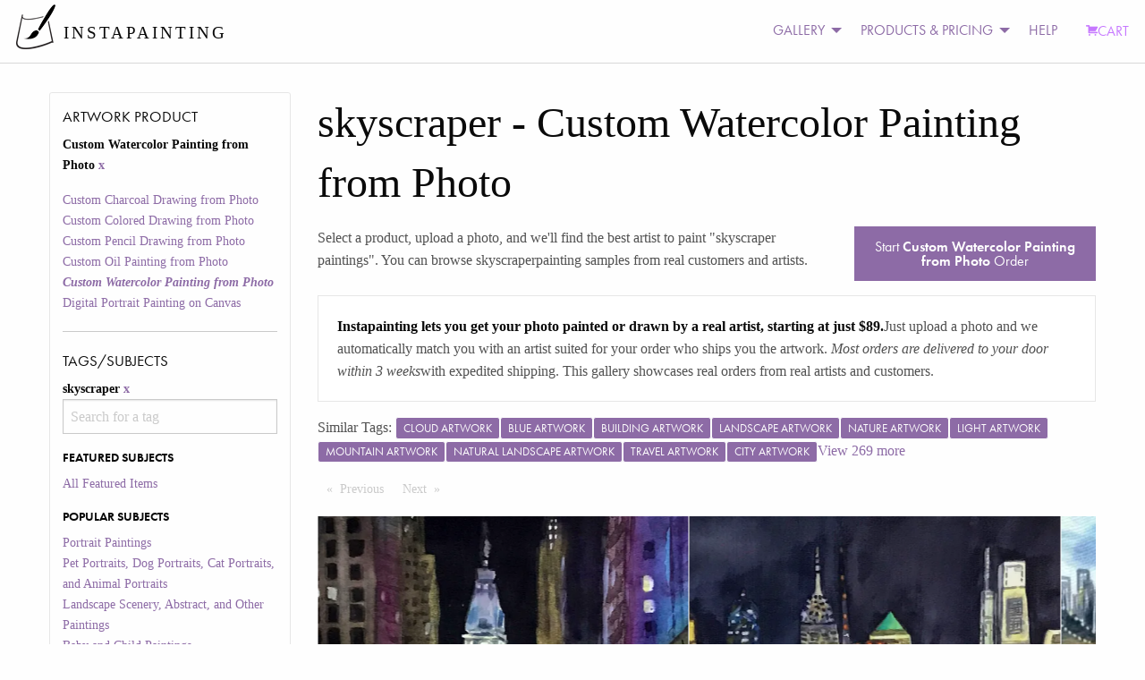

--- FILE ---
content_type: text/html; charset=utf-8
request_url: https://www.instapainting.com/gallery/skyscraper/custwatercolor
body_size: 128774
content:
<!doctype html><html lang="en-US"><head><title data-react-helmet="true">Turn Your skyscraper Photo Into a Hand-Made Artist Portrait Painting Art | Instapainting.com</title><meta data-react-helmet="true" name="viewport" content="width=device-width, initial-scale=1.0, user-scalable=no"/><meta data-react-helmet="true" name="apple-mobile-web-app-capable" content="yes"/><meta data-react-helmet="true" http-equiv="content-language" content="en-us"/><meta data-react-helmet="true" name="apple-mobile-web-app-capable" content="yes"/><meta data-react-helmet="true" name="description" content="A Real Artist Custom Hand-Made Painting Or Drawing From Your skyscraper Photos. View Thousands Of Examples From Real Customers. Ready to be shipped in about 7-10 days."/><link data-react-helmet="true" rel="canonical" href="https://www.instapainting.com/gallery/skyscraper/custwatercolor"/><link rel="stylesheet" type="text/css" href="//static3.instapainting.com/static/main-717356164bad35aac3ae.css"/><link rel="stylesheet" type="text/css" href="//static3.instapainting.com/static/vendor-5f02887ff13f030498f3.css"/><script>window.__GRAPHQL_STATE__={"1859545564":{"data":"{\"galleryItems\":{\"edges\":[{\"node\":{\"id\":\"60ac1745359599220c8b4586\",\"url\":\"https://images.instapainting.com/60b2eb0adae3dad4308b456c.jpg\",\"sku\":\"custwatercolor\",\"tags\":[\"water\",\"smile\",\"sky\",\"daytime\",\"building\",\"skyscraper\",\"body of water\",\"flash photography\",\"happy\",\"travel\"],\"instructions\":\"There is no balance to pay it is paid in full.\",\"__typename\":\"GalleryItem\"},\"__typename\":\"GalleryItemEdge\"},{\"node\":{\"id\":\"601b5e1c87456f0a208b458a\",\"url\":\"https://images.instapainting.com/60364eb787456f4f518b4581.jpg\",\"sku\":\"custwatercolor\",\"tags\":[\"building\",\"light\",\"nature\",\"infrastructure\",\"lighting\",\"architecture\",\"skyscraper\",\"electricity\",\"thoroughfare\",\"line\"],\"instructions\":\"yes.  It's good to ship1\",\"__typename\":\"GalleryItem\"},\"__typename\":\"GalleryItemEdge\"},{\"node\":{\"id\":\"6018a43e87456fba2a8b4572\",\"url\":\"https://images.instapainting.com/60364f2587456f28518b457f.jpg\",\"sku\":\"custwatercolor\",\"tags\":[\"water\",\"building\",\"skyscraper\",\"sky\",\"tower block\",\"tower\",\"cityscape\",\"city\",\"midnight\",\"lake\"],\"instructions\":\"Hi - I am just checking on the shipping\",\"__typename\":\"GalleryItem\"},\"__typename\":\"GalleryItemEdge\"},{\"node\":{\"id\":\"600f56b987456ff5698b456d\",\"url\":\"https://images.instapainting.com/601ca3da87456f7e178b4584_w0.jpg\",\"sku\":\"custwatercolor\",\"tags\":[\"water\",\"sky\",\"cloud\",\"smile\",\"building\",\"skyscraper\",\"afterglow\",\"tower\",\"dusk\",\"lighting\"],\"instructions\":\"Thanks - what is the ETA?\",\"__typename\":\"GalleryItem\"},\"__typename\":\"GalleryItemEdge\"},{\"node\":{\"id\":\"5f7a128287456fe1698b456a\",\"url\":\"https://images.instapainting.com/5f88045d87456ff0328b4568_w0.jpg\",\"sku\":\"custwatercolor\",\"tags\":[\"cloud\",\"trousers\",\"wedding dress\",\"skyscraper\",\"sky\",\"building\",\"bride\",\"water\",\"dress\"],\"instructions\":\"Okay thank you. If that is the case then it can be done and you can ship it to me.\",\"__typename\":\"GalleryItem\"},\"__typename\":\"GalleryItemEdge\"},{\"node\":{\"id\":\"5e9df77f87456f96218b456c\",\"url\":\"https://images.instapainting.com/5eb7d07e87456fc1508b4574_w0.jpg\",\"sku\":\"custwatercolor\",\"tags\":[\"sky\",\"cloud\",\"atmosphere\",\"building\",\"daytime\",\"skyscraper\",\"nature\",\"afterglow\",\"dusk\",\"tower block\"],\"instructions\":\"Please check his eyebrows\",\"__typename\":\"GalleryItem\"},\"__typename\":\"GalleryItemEdge\"},{\"node\":{\"id\":\"5e910d8b87456f616d8b4580\",\"url\":\"https://images.instapainting.com/5e9bc1df87456fd1118b4576.jpg\",\"sku\":\"custwatercolor\",\"tags\":[\"building\",\"skyscraper\",\"window\",\"cartoon\",\"art\",\"tower block\",\"line\",\"urban design\",\"public space\"],\"instructions\":\"Perfect\",\"__typename\":\"GalleryItem\"},\"__typename\":\"GalleryItemEdge\"},{\"node\":{\"id\":\"5d36c87e87456ff77d8b456c\",\"url\":\"https://images.instapainting.com/5d48407e87456f404c8b4571_w0.jpg\",\"sku\":\"custwatercolor\",\"tags\":[\"metropolitan area\",\"city\",\"cityscape\",\"urban area\",\"daytime\",\"skyline\",\"skyscraper\",\"human settlement\",\"metropolis\",\"tower block\"],\"instructions\":\"Perth.PNG is the file i would like you to paint. I understand that there will be minor changes to make it fit into 12x12\",\"__typename\":\"GalleryItem\"},\"__typename\":\"GalleryItemEdge\"},{\"node\":{\"id\":\"5a956d1487456fcc178b45d6\",\"url\":\"https://images.instapainting.com/5ab0aa5887456f34208b4567.jpg\",\"sku\":\"custwatercolor\",\"tags\":[\"sky\",\"cloud\",\"reflection\",\"skyscraper\",\"daytime\",\"atmosphere\",\"building\",\"sunlight\",\"heat\"],\"instructions\":\"OK thank you - sorry for slow response. Traveling with spotty internet. Customer care said it was up to you regarding no frame and partial refund. Thanks!\",\"__typename\":\"GalleryItem\"},\"__typename\":\"GalleryItemEdge\"}],\"pageInfo\":{\"hasPreviousPage\":false,\"hasNextPage\":false,\"endCursor\":\"eyJpIjoiNWE5NTZkMTQ4NzQ1NmZjYzE3OGI0NWQ2IiwidiI6eyJyeiI6MCwiX2lkIjoiNWE5NTZkMTQ4NzQ1NmZjYzE3OGI0NWQ2In19\",\"startCursor\":\"eyJpIjoiNjBhYzE3NDUzNTk1OTkyMjBjOGI0NTg2IiwidiI6eyJyeiI6MCwiX2lkIjoiNjBhYzE3NDUzNTk1OTkyMjBjOGI0NTg2In19\",\"__typename\":\"PageInfo\"},\"__typename\":\"GalleryItemConnection\"}}"},"2460474637":{"data":"{\"facets\":[{\"__typename\":\"ProductFacet\",\"id\":\"sku\",\"display_name\":\"Artwork Product\",\"options\":[{\"id\":\"custcharcoal\",\"display_name\":\"Custom Charcoal Drawing from Photo\",\"__typename\":\"ProductFacetOption\"},{\"id\":\"custcoloredpencil\",\"display_name\":\"Custom Colored Drawing from Photo\",\"__typename\":\"ProductFacetOption\"},{\"id\":\"custpencil\",\"display_name\":\"Custom Pencil Drawing from Photo\",\"__typename\":\"ProductFacetOption\"},{\"id\":\"custphotoreal\",\"display_name\":\"Custom Oil Painting from Photo\",\"__typename\":\"ProductFacetOption\"},{\"id\":\"custwatercolor\",\"display_name\":\"Custom Watercolor Painting from Photo\",\"__typename\":\"ProductFacetOption\"},{\"id\":\"digital-portrait-painting-canvas\",\"display_name\":\"Digital Portrait Painting on Canvas\",\"__typename\":\"ProductFacetOption\"}],\"selected\":[{\"id\":\"custwatercolor\",\"display_name\":\"Custom Watercolor Painting from Photo\",\"__typename\":\"ProductFacetOption\"}]},{\"__typename\":\"TagFacet\",\"id\":\"tags\",\"display_name\":\"Tags/Subjects\",\"options\":[{\"id\":\"featured\",\"display_name\":\"All Featured Items\",\"category\":\"Featured Subjects\",\"__typename\":\"TagFacetOption\"},{\"id\":\"portrait-paintings\",\"display_name\":\"Portrait Paintings\",\"category\":\"Popular Subjects\",\"__typename\":\"TagFacetOption\"},{\"id\":\"pet-portraits\",\"display_name\":\"Pet Portraits, Dog Portraits, Cat Portraits, and Animal Portraits\",\"category\":\"Popular Subjects\",\"__typename\":\"TagFacetOption\"},{\"id\":\"landscape-paintings\",\"display_name\":\"Landscape Scenery, Abstract, and Other Paintings\",\"category\":\"Popular Subjects\",\"__typename\":\"TagFacetOption\"},{\"id\":\"baby-paintings\",\"display_name\":\"Baby and Child Paintings\",\"category\":\"Popular Subjects\",\"__typename\":\"TagFacetOption\"},{\"id\":\"wedding-paintings\",\"display_name\":\"Wedding Portrait Paintings\",\"category\":\"Popular Subjects\",\"__typename\":\"TagFacetOption\"},{\"id\":\"style-painting\",\"display_name\":\"Artistic Style Paintings\",\"category\":\"Special Paintings\",\"__typename\":\"TagFacetOption\"},{\"id\":\"add-things\",\"display_name\":\"Add Things\",\"category\":\"Special Paintings\",\"__typename\":\"TagFacetOption\"},{\"id\":\"black-and-white\",\"display_name\":\"black and white\",\"category\":\"Other\",\"__typename\":\"TagFacetOption\"},{\"id\":\"cat\",\"display_name\":\"cat\",\"category\":\"Other\",\"__typename\":\"TagFacetOption\"},{\"id\":\"change-things\",\"display_name\":\"Change or Adjust Things\",\"category\":\"Special Paintings\",\"__typename\":\"TagFacetOption\"},{\"id\":\"child\",\"display_name\":\"child\",\"category\":\"Other\",\"__typename\":\"TagFacetOption\"},{\"id\":\"dog\",\"display_name\":\"dog\",\"category\":\"Other\",\"__typename\":\"TagFacetOption\"},{\"id\":\"family\",\"display_name\":\"family\",\"category\":\"Other\",\"__typename\":\"TagFacetOption\"},{\"id\":\"house\",\"display_name\":\"house\",\"category\":\"Other\",\"__typename\":\"TagFacetOption\"},{\"id\":\"merge-photos\",\"display_name\":\"Merge Multiple Photos\",\"category\":\"Special Paintings\",\"__typename\":\"TagFacetOption\"},{\"id\":\"paint-photoshop\",\"display_name\":\"Paint a Photoshopped Picture\",\"category\":\"Special Paintings\",\"__typename\":\"TagFacetOption\"},{\"id\":\"real-estate\",\"display_name\":\"real estate\",\"category\":\"Other\",\"__typename\":\"TagFacetOption\"},{\"id\":\"reface\",\"display_name\":\"Reface a Painting\",\"category\":\"Special Paintings\",\"__typename\":\"TagFacetOption\"},{\"id\":\"remove-things\",\"display_name\":\"Remove Things\",\"category\":\"Special Paintings\",\"__typename\":\"TagFacetOption\"},{\"id\":\"replace-background\",\"display_name\":\"Replace Background\",\"category\":\"Special Paintings\",\"__typename\":\"TagFacetOption\"},{\"id\":\"replica-painting\",\"display_name\":\"Replica Paintings\",\"category\":\"Special Paintings\",\"__typename\":\"TagFacetOption\"},{\"id\":\"restore-photo\",\"display_name\":\"Restore or Colorize an Old Photo\",\"category\":\"Special Paintings\",\"__typename\":\"TagFacetOption\"},{\"id\":\"skyscraper\",\"display_name\":\"skyscraper\",\"category\":\"Other\",\"__typename\":\"TagFacetOption\"},{\"id\":\"style-transfer\",\"display_name\":\"Copy Another Painting's Style\",\"category\":\"Special Paintings\",\"__typename\":\"TagFacetOption\"},{\"id\":\"wedding\",\"display_name\":\"wedding\",\"category\":\"Other\",\"__typename\":\"TagFacetOption\"}],\"selected\":[{\"id\":\"skyscraper\",\"display_name\":\"skyscraper\",\"__typename\":\"TagFacetOption\"}]}]}"}}</script></head><body><div><div><div id="main"><div><div><div class="no-js"><div class="top-nav-container"><div class="title-bar" data-responsive-toggle="main-menu" data-hide-for="medium"><button class="menu-icon" type="button" data-toggle=""></button><div class="title-bar-title">Menu</div></div><div class="top-bar" id="main-menu"><div class="top-bar-left"><ul class="menu vertical medium-horizontal"><li class="menu-text"><div class="logo"><a href="/" target="_self" class="navbar-brand"><img class="logo-regular" src="/images/photo-to-oil-painting.png" srcSet="/images/photo-to-oil-painting@2x.png" alt="Photo to Painting, Photo to Canvas"/><img class="logo-inverted" src="/images/photo-to-oil-painting-white.png" srcSet="/images/photo-to-oil-painting-white@2x.png" alt="Photo to Painting, Photo to Canvas"/><span class="logo-text">INSTAPAINTING</span></a></div></li></ul></div><div class="top-bar-right"><ul class="dropdown menu vertical medium-horizontal align-left" data-responsive-menu="drilldown medium-dropdown"><li id="cart" class="has-submenu"><ul class="submenu menu vertical" data-submenu="true"></ul></li><li class="has-submenu"><a href="#">GALLERY</a><ul class="submenu menu vertical" data-submenu="true"><li><a class="menu-category">PRODUCT GALLERY</a></li><li><a href="/gallery/featured/paintings" target="_self">Oil Painting</a></li><li><a href="/gallery/featured/watercolor" target="_self">Watercolor Painting</a></li><li><a href="/gallery/featured/colored-pencil" target="_self">Colored Pencil Drawing</a></li><li><a href="/gallery/featured/digital-portrait-painting-canvas" target="_self">Digital Portrait (NEW)</a></li><li><a>More</a><ul class="submenu menu vertical" data-submenu="true"><li><a href="/gallery/featured/charcoal" target="_self">Charcoal Drawing</a></li><li><a href="/gallery/featured/pencil" target="_self">Pencil Drawing</a></li></ul></li><li><a class="menu-category">SUBJECT MATTER</a></li><li><a href="/portrait-paintings" target="_self">Portrait Paintings</a></li><li><a href="/gallery/pet-portraits" target="_self">Pet Portraits</a></li><li><a href="/gallery/wedding-paintings" target="_self">Wedding Paintings</a></li><li><a>More</a><ul class="submenu menu vertical" data-submenu="true"><li><a href="/gallery/baby-paintings" target="_self">Baby and Kids Paintings</a></li><li><a href="/gallery/landscape-paintings" target="_self">Landscape, Abstract, and Other</a></li></ul></li><li><a class="menu-category">SPECIAL REQUESTS</a></li><li><a href="/gallery/style-painting" target="_self">Artistic Style Painting</a></li><li><a href="/gallery/reface" target="_self">Replace Face/Head</a></li><li><a href="/gallery/replace-background" target="_self">Change Background</a></li><li><a href="/gallery/change-things" target="_self">Change or Adjust Something</a></li><li><a>More</a><ul class="submenu menu vertical" data-submenu="true"><li><a href="/gallery/add-things" target="_self">Add People or Things</a></li><li><a href="/gallery/remove-things" target="_self">Remove People or Things</a></li><li><a href="/gallery/merge-photos" target="_self">Merge Photos</a></li><li><a href="/gallery/style-transfer" target="_self">Copy Another Painting&#x27;s Style</a></li><li><a href="/gallery/replica-painting" target="_self">Classical Replicas</a></li><li><a href="/gallery/restore-photo" target="_self">Restore Old Photo</a></li></ul></li><li><a href="/artists/signup" target="_self">JOIN AS AN ARTIST</a></li></ul></li><li class="has-submenu"><a href="#">PRODUCTS &amp; PRICING</a><ul class="submenu menu vertical" data-submenu="true"><li><a href="/products/custphotoreal" target="_self">Oil Painting</a></li><li><a href="/products/custwatercolor" target="_self">Watercolor Painting</a></li><li><a href="/products/custcoloredpencil" target="_self">Colored Pencil Drawing</a></li><li><a href="/products/custcharcoal" target="_self">Charcoal Drawing</a></li><li><a href="/products/custpencil" target="_self">Pencil Drawing</a></li><li><a href="/products/digital-portrait-painting-canvas" target="_self">Digital Portrait Painting NEW!</a></li><li><a href="/products/egiftcard" target="_self">Gift Card</a></li><li><a href="/artists/signup" target="_self">JOIN AS AN ARTIST</a></li></ul></li><li><a href="/support">HELP</a></li><li><a class="primary cart" href="/carts/checkout" target="_self"><i class="fi-shopping-cart"></i>CART</a></li></ul></div></div></div><div><div class="row"><div class="small-12 medium-3 columns show-for-medium"><div class=""><h5>Artwork Product</h5><ul class=""><li class="">Custom Watercolor Painting from Photo<a href="/gallery/skyscraper/"> <!-- -->x</a></li></ul><ul class=""><li class=""><a href="/gallery/skyscraper/custcharcoal">Custom Charcoal Drawing from Photo</a></li><li class=""><a href="/gallery/skyscraper/custcoloredpencil">Custom Colored Drawing from Photo</a></li><li class=""><a href="/gallery/skyscraper/custpencil">Custom Pencil Drawing from Photo</a></li><li class=""><a href="/gallery/skyscraper/custphotoreal">Custom Oil Painting from Photo</a></li><li class=""><a href="/gallery/skyscraper/custwatercolor"><em><strong>Custom Watercolor Painting from Photo</strong></em></a></li><li class=""><a href="/gallery/skyscraper/digital-portrait-painting-canvas">Digital Portrait Painting on Canvas</a></li></ul><hr/><h5>Tags/Subjects</h5><ul class=""><li class="">skyscraper<a href="/gallery/featured/custwatercolor"> <!-- -->x</a></li><div role="combobox" aria-haspopup="listbox" aria-owns="react-autowhatever-1" aria-expanded="false"><input type="text" value="" autoComplete="off" aria-autocomplete="list" aria-controls="react-autowhatever-1" placeholder="Search for a tag"/><div id="react-autowhatever-1" role="listbox"></div></div><div style="display:none">Invalid Tag</div></ul><ul class=""><li class=""><h6>FEATURED SUBJECTS</h6><ul class=""><li class=""><a href="/gallery/featured/custwatercolor">All Featured Items</a></li></ul></li><li class=""><h6>POPULAR SUBJECTS</h6><ul class=""><li class=""><a href="/gallery/portrait-paintings/custwatercolor">Portrait Paintings</a></li><li class=""><a href="/gallery/pet-portraits/custwatercolor">Pet Portraits, Dog Portraits, Cat Portraits, and Animal Portraits</a></li><li class=""><a href="/gallery/landscape-paintings/custwatercolor">Landscape Scenery, Abstract, and Other Paintings</a></li><li class=""><a href="/gallery/baby-paintings/custwatercolor">Baby and Child Paintings</a></li><li class=""><a href="/gallery/wedding-paintings/custwatercolor">Wedding Portrait Paintings</a></li></ul></li><li class=""><h6>SPECIAL PAINTINGS</h6><ul class=""><li class=""><a href="/gallery/style-painting/custwatercolor">Artistic Style Paintings</a></li><li class=""><a href="/gallery/add-things/custwatercolor">Add Things</a></li><li class=""><a href="/gallery/change-things/custwatercolor">Change or Adjust Things</a></li><li class=""><a href="/gallery/merge-photos/custwatercolor">Merge Multiple Photos</a></li><li class=""><a href="/gallery/paint-photoshop/custwatercolor">Paint a Photoshopped Picture</a></li><li class=""><a href="/gallery/reface/custwatercolor">Reface a Painting</a></li><li class=""><a href="/gallery/remove-things/custwatercolor">Remove Things</a></li><li class=""><a href="/gallery/replace-background/custwatercolor">Replace Background</a></li><li class=""><a href="/gallery/replica-painting/custwatercolor">Replica Paintings</a></li><li class=""><a href="/gallery/restore-photo/custwatercolor">Restore or Colorize an Old Photo</a></li><li class=""><a href="/gallery/style-transfer/custwatercolor">Copy Another Painting&#x27;s Style</a></li></ul></li><li class=""><h6>OTHER</h6><ul class=""><li class=""><a href="/gallery/black-and-white/custwatercolor">black and white</a></li><li class=""><a href="/gallery/cat/custwatercolor">cat</a></li><li class=""><a href="/gallery/child/custwatercolor">child</a></li><li class=""><a href="/gallery/dog/custwatercolor">dog</a></li><li class=""><a href="/gallery/family/custwatercolor">family</a></li><li class=""><a href="/gallery/house/custwatercolor">house</a></li><li class=""><a href="/gallery/real-estate/custwatercolor">real estate</a></li><li class=""><a href="/gallery/skyscraper/custwatercolor"><em><strong>skyscraper</strong></em></a></li><li class=""><a href="/gallery/wedding/custwatercolor">wedding</a></li></ul></li><li><a href="/gallery/tags">More <!-- -->Tags/Subjects</a></li></ul><div class="show-for-small-only"><a class="button expanded">Apply Filters</a></div></div></div><div class="small-12 medium-9 columns"><h1>skyscraper<!-- --> <!-- -->- <!-- -->Custom Watercolor Painting from Photo</h1><p></p><div class="row"><div class="small-6 medium-8 columns"><p>Select a product, upload a photo, and we&#x27;ll find the best artist to paint &quot;<!-- -->skyscraper paintings<!-- -->&quot;. You can browse <!-- -->skyscraper<!-- -->painting samples from real customers and artists.</p></div><div class="small-6 medium-4 columns"><a class="button expanded" href="/products/custwatercolor">Start<!-- --> <strong>Custom Watercolor Painting from Photo</strong> <!-- -->Order</a></div></div><div class="callout"><p><strong>Instapainting lets you get your photo painted or drawn by a real artist, starting at just $89.</strong>Just upload a photo and we automatically match you with an artist suited for your order who ships you the artwork.<!-- --> <em>Most orders are delivered to your door within 3 weeks</em>with expedited shipping. This gallery showcases real orders from real artists and customers.</p></div><div class="row"><div class="small-12 hide-for-medium columns"><div class=""><a class="button float-right"><i class="fi-filter"></i> Filter</a><dl><dt>Artwork Product</dt><dd>Custom Watercolor Painting from Photo</dd><dt>Tags/Subjects</dt><dd></dd></dl></div></div></div><div class="row"><div class="small-12 columns"><p>Similar Tags:<!-- --> <span><a href="/gallery/cloud/custwatercolor"><span class="label">cloud artwork</span></a></span><span><a href="/gallery/blue/custwatercolor"><span class="label">blue artwork</span></a></span><span><a href="/gallery/building/custwatercolor"><span class="label">building artwork</span></a></span><span><a href="/gallery/landscape/custwatercolor"><span class="label">landscape artwork</span></a></span><span><a href="/gallery/nature/custwatercolor"><span class="label">nature artwork</span></a></span><span><a href="/gallery/light/custwatercolor"><span class="label">light artwork</span></a></span><span><a href="/gallery/mountain/custwatercolor"><span class="label">mountain artwork</span></a></span><span><a href="/gallery/natural-landscape/custwatercolor"><span class="label">natural landscape artwork</span></a></span><span><a href="/gallery/travel/custwatercolor"><span class="label">travel artwork</span></a></span><span><a href="/gallery/city/custwatercolor"><span class="label">city artwork</span></a></span><a href="/gallery/tags/sky">View <!-- -->269<!-- --> more</a></p></div></div><div class="row"><div class="small-12 columns"><nav aria-label="Pagination"><ul class="pagination"><li class="pagination-previous"><a aria-label="Previous page" class="disabled">Previous<span class="show-for-sr"> Page</span></a></li><li class="pagination-next"><a aria-label="Next page" class="disabled">Next<span class="show-for-sr"> Page</span></a></li></ul></nav></div></div><div class="glidenull"><div data-glide-el="track" class="glide__track"><ul class="glide__slides"><li class="glide__slide"><div style="height:400px" class="lazyload-placeholder"></div></li><li class="glide__slide"><div style="height:400px" class="lazyload-placeholder"></div></li><li class="glide__slide"><div style="height:400px" class="lazyload-placeholder"></div></li><li class="glide__slide"><div style="height:400px" class="lazyload-placeholder"></div></li><li class="glide__slide"><div style="height:400px" class="lazyload-placeholder"></div></li><li class="glide__slide"><div style="height:400px" class="lazyload-placeholder"></div></li></ul></div></div><div class="row"><div class="small-6 medium-3 large-3 columns"><div class="card"><a href="/products/gallery/custwatercolor/5e910d8b87456f616d8b4580/?order=1"><div style="height:193px" class="lazyload-placeholder"></div></a><div class="card-section"><p class=""><a href="/gallery/building/custwatercolor">building</a>, <a href="/gallery/skyscraper/custwatercolor">skyscraper</a>, <a href="/gallery/window/custwatercolor">window</a>, <a href="/gallery/cartoon/custwatercolor">cartoon</a>, <a href="/gallery/art/custwatercolor">art</a>, <a href="/gallery/tower-block/custwatercolor">tower block</a>, <a href="/gallery/line/custwatercolor">line</a>, <a href="/gallery/urban-design/custwatercolor">urban design</a>, <a href="/gallery/public-space/custwatercolor">public space</a></p></div></div></div><div class="small-6 medium-3 large-3 columns"><div class="card"><a href="/products/gallery/custwatercolor/5d36c87e87456ff77d8b456c/?order=1"><div style="height:193px" class="lazyload-placeholder"></div></a><div class="card-section"><p class=""><a href="/gallery/metropolitan-area/custwatercolor">metropolitan area</a>, <a href="/gallery/city/custwatercolor">city</a>, <a href="/gallery/cityscape/custwatercolor">cityscape</a>, <a href="/gallery/urban-area/custwatercolor">urban area</a>, <a href="/gallery/daytime/custwatercolor">daytime</a>, <a href="/gallery/skyline/custwatercolor">skyline</a>, <a href="/gallery/skyscraper/custwatercolor">skyscraper</a>, <a href="/gallery/human-settlement/custwatercolor">human settlement</a>, <a href="/gallery/metropolis/custwatercolor">metropolis</a>, <a href="/gallery/tower-block/custwatercolor">tower block</a></p></div></div></div><div class="small-6 medium-3 large-3 columns"><div class="card"><a href="/products/gallery/custwatercolor/5a956d1487456fcc178b45d6/?order=1"><div style="height:193px" class="lazyload-placeholder"></div></a><div class="card-section"><p class=""><a href="/gallery/sky/custwatercolor">sky</a>, <a href="/gallery/cloud/custwatercolor">cloud</a>, <a href="/gallery/reflection/custwatercolor">reflection</a>, <a href="/gallery/skyscraper/custwatercolor">skyscraper</a>, <a href="/gallery/daytime/custwatercolor">daytime</a>, <a href="/gallery/atmosphere/custwatercolor">atmosphere</a>, <a href="/gallery/building/custwatercolor">building</a>, <a href="/gallery/sunlight/custwatercolor">sunlight</a>, <a href="/gallery/heat/custwatercolor">heat</a></p></div></div></div></div><div class="row"><div class="small-12 columns"><nav aria-label="Pagination"><ul class="pagination"><li class="pagination-previous"><a aria-label="Previous page" class="disabled">Previous<span class="show-for-sr"> Page</span></a></li><li class="pagination-next"><a aria-label="Next page" class="disabled">Next<span class="show-for-sr"> Page</span></a></li></ul></nav></div></div><h3>Reviews</h3><div class="row"><div class="small-5 large-4 columns"><div class=""><p><a href="/products/gallery/custwatercolor/5e910d8b87456f616d8b4580/?order=1"><img src="[data-uri]" width="300" height="150"/></a></p></div></div><div class="small-7 large-8 columns"><p><strong>Blake L. Weir<!-- --> from <!-- -->Washington<!-- -->, </strong><br/><span class="">★★★★★</span> • <!-- -->The painting turned out very well!</p></div></div></div></div></div><div class="small-12 columns"><div class="row"><div class="small-6 medium-4 columns"><h5>Explore</h5><ul class="unstyled"><li><a href="/gallery/featured/paintings" target="_self">Oil Painting Gallery</a></li><li><a href="/pet-portraits" target="_self">Pet Portraits</a></li><li><a href="/portrait-paintings" target="_self">Portrait Paintings</a></li><li><a href="/baby-paintings" target="_self">Baby &amp; Kids Paintings</a></li><li><a href="/wedding-paintings" target="_self">Wedding Paintings</a></li><li><a href="/landscape-paintings" target="_self">Landscape &amp; Other Paintings</a></li><li><a href="/dog-paintings" target="_self">Dog Paintings</a></li><li><a href="/cat-paintings" target="_self">Cat Paintings</a></li><li><a href="/horse-paintings" target="_self">Horse Paintings</a></li><li><a href="/bird-paintings" target="_self">Bird Paintings</a></li><li><a href="/artists/signup" target="_self">Join as an Artist</a></li></ul></div><div class="small-6 medium-4 columns"><h5>About Us</h5><ul class="unstyled"><li><a href="/about" target="_self">Our Company</a></li><li><a href="/privacy" target="_self">Privacy Policy</a></li><li><a href="/tos" target="_self">Terms of Service</a></li><li><a href="/refunds" target="_self">Refund Policy</a></li><li><a href="/blog" target="_self">Art &amp; Tech Blog</a></li></ul></div><div class="small-6 medium-4 columns"><h5>Contact Us</h5><p>General Questions:<!-- --> <a href="mailto:support@instapainting.com">support@instapainting.com</a><br/><a href="/contact">Existing Customers</a><br/>Based in San Francisco.</p><a href="https://twitter.com/instapainting" class="twitter-follow-button" data-show-count="true" data-size="small">Follow @instapainting</a></div></div></div><div><div><noscript>
        <iframe src="https://www.googletagmanager.com/ns.html?id=GTM-M7P5TJ"
            height="0" width="0" style="display:none;visibility:hidden"></iframe></noscript></div><div id="gtm-script-container"><script>
        (function(w,d,s,l,i){w[l]=w[l]||[];
            w[l].push({'gtm.start': new Date().getTime(),event:'gtm.js', });
            var f=d.getElementsByTagName(s)[0],j=d.createElement(s),dl=l!='dataLayer'?'&l='+l:'';
            j.async=true;j.src='https://www.googletagmanager.com/gtm.js?id='+i+dl
            ;
            f.parentNode.insertBefore(j,f);
        })(window,document,'script','dataLayer','GTM-M7P5TJ');</script></div></div><script src="//instant.page/5.1.0" type="module" integrity="sha384-by67kQnR+pyfy8yWP4kPO12fHKRLHZPfEsiSXR8u2IKcTdxD805MGUXBzVPnkLHw"></script><script src="https://widget.gista.co/embed.min.js" defer="" data-id="c-uOssM62Iow2Njm58NpiKHm"></script></div></div></div></div></div><script type="text/javascript">
    var config = {"before":function before() {}};
    var loadjs=function(){function e(e,n){var t,r,i,c=[],o=(e=e.push?e:[e]).length,f=o;for(t=function(e,t){t.length&&c.push(e),--f||n(c)};o--;)r=e[o],(i=s[r])?t(r,i):(u[r]=u[r]||[]).push(t)}function n(e,n){if(e){var t=u[e];if(s[e]=n,t)for(;t.length;)t[0](e,n),t.splice(0,1)}}function t(e,n,r,i){var o,s,u=document,f=r.async,a=(r.numRetries||0)+1,h=r.before||c;i=i||0,/(^css!|.css$)/.test(e)?(o=!0,(s=u.createElement("link")).rel="stylesheet",s.href=e.replace(/^css!/,"")):((s=u.createElement("script")).src=e,s.async=void 0===f||f),s.onload=s.onerror=s.onbeforeload=function(c){var u=c.type[0];if(o&&"hideFocus"in s)try{s.sheet.cssText.length||(u="e")}catch(e){u="e"}if("e"==u&&(i+=1)<a)return t(e,n,r,i);n(e,u,c.defaultPrevented)},!1!==h(e,s)&&u.head.appendChild(s)}function r(e,n,r){var i,c,o=(e=e.push?e:[e]).length,s=o,u=[];for(i=function(e,t,r){if("e"==t&&u.push(e),"b"==t){if(!r)return;u.push(e)}--o||n(u)},c=0;c<s;c++)t(e[c],i,r)}function i(e,t,i){var s,u;if(t&&t.trim&&(s=t),u=(s?i:t)||{},s){if(s in o)throw"LoadJS";o[s]=!0}r(e,function(e){e.length?(u.error||c)(e):(u.success||c)(),n(s,e)},u)}var c=function(){},o={},s={},u={};return i.ready=function(n,t){return e(n,function(e){e.length?(t.error||c)(e):(t.success||c)()}),i},i.done=function(e){n(e,[])},i.reset=function(){o={},s={},u={}},i.isDefined=function(e){return e in o},i}();

    var loadVendorThenEntry = function() {
      loadjs(['//static3.instapainting.com/static/vendor-16733bcec7eb66446510.bundle.js', '//static3.instapainting.com/static/main.16733bcec7eb66446510.js'], {
        error: function(pathsNotFound) { throw new Error('Failed to load ' + pathsNotFound.join(', ')); },
        async: false,
        numRetries: 10,
        before: config.before,
      });
    };

    document.addEventListener('DOMContentLoaded', function() {
      loadVendorThenEntry();
    });
    </script><script type="text/javascript">window.__INITIAL_STATE__={"_gluestick":{},"tag":{},"galleryitems":{"page":1,"items":[{"url":"https:\u002F\u002Fimages.instapainting.com\u002F5ab0aa5887456f34208b4567.jpg","sku":"custwatercolor","product_name":"painting","order":"5a956d1487456fcc178b45d6","update":{"$id":"5ab0aa5887456f34208b4567"},"tags":["sky","cloud","reflection","skyscraper","daytime","atmosphere","building","sunlight","heat"],"instructions":null},{"url":"https:\u002F\u002Fimages.instapainting.com\u002F5d48407e87456f404c8b4571_w0.jpg","sku":"custwatercolor","product_name":"painting","order":"5d36c87e87456ff77d8b456c","update":{"$id":"5d48407e87456f404c8b4571"},"tags":["metropolitan area","city","cityscape","urban area","daytime","skyline","skyscraper","human settlement","metropolis","tower block"],"instructions":null},{"url":"https:\u002F\u002Fimages.instapainting.com\u002F5e9bc1df87456fd1118b4576.jpg","sku":"custwatercolor","product_name":"painting","order":"5e910d8b87456f616d8b4580","update":{"$id":"5e9bc1df87456fd1118b4576"},"tags":["building","skyscraper","window","cartoon","art","tower block","line","urban design","public space"],"instructions":null},{"url":"https:\u002F\u002Fimages.instapainting.com\u002F5eb7d07e87456fc1508b4574_w0.jpg","sku":"custwatercolor","product_name":"painting","order":"5e9df77f87456f96218b456c","update":{"$id":"5eb7d07e87456fc1508b4574"},"tags":["sky","cloud","atmosphere","building","daytime","skyscraper","nature","afterglow","dusk","tower block"],"instructions":null},{"url":"https:\u002F\u002Fimages.instapainting.com\u002F5f88045d87456ff0328b4568_w0.jpg","sku":"custwatercolor","product_name":"painting","order":"5f7a128287456fe1698b456a","update":{"$id":"5f88045d87456ff0328b4568"},"tags":["cloud","trousers","wedding dress","skyscraper","sky","building","bride","water","dress"],"instructions":null},{"url":"https:\u002F\u002Fimages.instapainting.com\u002F601ca3da87456f7e178b4584_w0.jpg","sku":"custwatercolor","product_name":"painting","order":"600f56b987456ff5698b456d","update":{"$id":"601ca3da87456f7e178b4584"},"tags":["water","sky","cloud","smile","building","skyscraper","afterglow","tower","dusk","lighting"],"instructions":null},{"url":"https:\u002F\u002Fimages.instapainting.com\u002F60364f2587456f28518b457f.jpg","sku":"custwatercolor","product_name":"painting","order":"6018a43e87456fba2a8b4572","update":{"$id":"60364f2587456f28518b457f"},"tags":["water","building","skyscraper","sky","tower block","tower","cityscape","city","midnight","lake"],"instructions":null},{"url":"https:\u002F\u002Fimages.instapainting.com\u002F60364eb787456f4f518b4581.jpg","sku":"custwatercolor","product_name":"painting","order":"601b5e1c87456f0a208b458a","update":{"$id":"60364eb787456f4f518b4581"},"tags":["building","light","nature","infrastructure","lighting","architecture","skyscraper","electricity","thoroughfare","line"],"instructions":null},{"url":"https:\u002F\u002Fimages.instapainting.com\u002F60b2eb0adae3dad4308b456c.jpg","sku":"custwatercolor","product_name":"painting","order":"60ac1745359599220c8b4586","update":{"$id":"60b2eb0adae3dad4308b456c"},"tags":["water","smile","sky","daytime","building","skyscraper","body of water","flash photography","happy","travel"],"instructions":null}],"filters":[{"id":"sku","display_name":"Artwork Product","selected":[{"display_name":"Custom Watercolor Painting from Photo","id":"custwatercolor","description":"\u003Cp\u003EPhoto to watercolor painting! A real watercolor portrait painting based on your photo. 100% free-hand painted onto watercolor paper by a master portrait artist. Works great for photos of people, dogs, cats, houses, or scenery. Includes unlimited revisions and adjustments until you are 100% satisfied with the finished result. Available rolled or framed.\u003C\u002Fp\u003E\n\u003Cp\u003ERecommended for landscape or scenery paintings.\u003C\u002Fp\u003E\n\u003Chr \u002F\u003E\n\u003Cp\u003E100% hand-painted and fully customizable.\u003C\u002Fp\u003E\n\u003Chr \u002F\u003E\n\u003Ch5\u003EAre these painted on canvas?\u003C\u002Fh5\u003E\n\u003Cp\u003EWatercolor paintings are done on paper.\u003C\u002Fp\u003E\n\u003Ch5\u003EWhat are the turnaround times?\u003C\u002Fh5\u003E\n\u003Cp\u003ETurnaround times generally range from 5-15 days. The specific turnaround time will vary based on your requirements, your artwork size, and the current level of demand we have in our network. Expedited shipping ranges from 3-5 business days, and Economy Saver shipping can take up to 4 weeks for transit. With expedited shipping, most orders are at your door around 3 weeks from ordering, and with economy saver shipping it can take 4-6 weeks. Revision requests and drying time can add to turnaround times. If you need the painting by a specific date, we offer guaranteed delivery deadlines by selecting a delivery deadline date when you configure your painting. Once your order is submitted and we have collected responses from actual artists, you will be able to see their quoted turnaround times based on your order requirements.\u003C\u002Fp\u003E\n\u003Ch5\u003EWhat are the frame choices?\u003C\u002Fh5\u003E\n\u003Cp\u003EIf you select the framed option, you will be able to work with the artist to select a matching frame. Because frame options vary based on the artist that accepts your order, you will not be able to see the choices until an artist is matched. Since artists order these from framing shops, generally any moulding design can be ordered for you.\u003C\u002Fp\u003E\n\u003Ch5\u003ECan the artist help me pick a photo?\u003C\u002Fh5\u003E\n\u003Cp\u003EYes! Just upload multiple photos when configuring your item, and ask for the artist to choose in the instructions.\u003C\u002Fp\u003E\n\u003Ch5\u003EDo you ship worldwide?\u003C\u002Fh5\u003E\n\u003Cp\u003EBecause Instapainting.com is a platform for independent artists and studios worldwide, we can always find artists who can ship to your country. Just enter your address at checkout! *Please note because Instapainting.com is a United States company, certain sanctioned countries cannot use our platform (these include, but are not limited to, North Korea, Iran, Sudan, Syria, and \u003Ca href=\"https:\u002F\u002Fwww.treasury.gov\u002Fresource-center\u002Fsanctions\u002FSDN-List\u002FPages\u002Fconsolidated.aspx\" rel=\"nofollow\"\u003Emore\u003C\u002Fa\u003E)\u003C\u002Fp\u003E\n\u003Ch5\u003EWhere are the artists located?\u003C\u002Fh5\u003E\n\u003Cp\u003EInstapainting.com is a platform for independent artists and studios, so we do not employ any artists in any specific locations. Artists can register and use our platform from anywhere in the world, as long as they submit portfolio samples that pass our rigourous standards. We have active artists ranging from the United States to Australia, and in many places in between. When you place an order, we look at your requirements and match you with interested artists who will ultimately paint and ship from their home or studio and ship directly to you. Feel free to \u003Ca href=\"\u002Fgallery\" rel=\"nofollow\"\u003Ebrowse our gallery\u003C\u002Fa\u003E or our \u003Ca href=\"\u002Fartists\" rel=\"nofollow\"\u003Efeatured artists\u003C\u002Fa\u003E page to find artists and see their biographies and locations. Normally we will find artists for you, but if you see any artists on our platform that you like, you can request quotations from them on their profile page.\u003C\u002Fp\u003E\n\u003Ch5\u003EWill I get a proof\u002Fpreview before the artist starts?\u003C\u002Fh5\u003E\n\u003Cp\u003EBy default, if no instructions are provided, the artist will paint your photo exactly as it is. If the photo does not fit into the size you ordered, they will edit the photo and ask for your approval before starting. If you have complex or non-standard instructions, the artist may provide a photoshop mockup for you to approve so that there are no suprises with the sizes and positions of things. For certain requests such as making a painting in the style of another artwork, the artist cannot do a preview, but we do offer select artistic styles ranging from Picasso to Roy Lichtenstein which you can instantly preview. To try that out, just upload a photo when you configure an item and you will be able to select and preview those styles.\u003C\u002Fp\u003E\n\u003Ch5\u003ECan I replace the background in my painting?\u003C\u002Fh5\u003E\n\u003Cp\u003EYes! Just upload the background photo as a second photo when configuring your item, and write in the instructions box to use the file as the background. You can also describe a color or tone in the instructions box for your artist to use if you do not have a specific background photo. You can visit our gallery to view some \u003Ca href=\"\u002Fgallery\u002Freplace-background\" rel=\"nofollow\"\u003Eexamples of background replacement paintings\u003C\u002Fa\u003E.\u003C\u002Fp\u003E\n\u003Ch5\u003ECan I add or remove things?\u003C\u002Fh5\u003E\n\u003Cp\u003EJust write in the instructions box what people or things you want the artist to remove. If you would like to add something to the photo, just upload the additional photo of that person or thing and ask the artist to add it in. It's that simple! You can visit our gallery to view some examples of \u003Ca href=\"\u002Fgallery\u002Fadd-things\" rel=\"nofollow\"\u003Eadding things to paintings\u003C\u002Fa\u003E and \u003Ca href=\"\u002Fgallery\u002Fremove-things\" rel=\"nofollow\"\u003Eremoving things from paintings\u003C\u002Fa\u003E.\u003C\u002Fp\u003E\n\u003Ch5\u003ECan I change things in my photo?\u003C\u002Fh5\u003E\n\u003Cp\u003EJust write in the instructions box what you want to change. For example, if someone is frowning, you can ask the artist to paint them with a smile! You can visit our gallery to view some \u003Ca href=\"\u002Fgallery\u002Fchange-things\" rel=\"nofollow\"\u003Eexamples of changing things in paintings\u003C\u002Fa\u003E.\u003C\u002Fp\u003E\n\u003Ch5\u003ECan I paint myself into another piece of artwork or painting?\u003C\u002Fh5\u003E\n\u003Cp\u003EThis is a popular request, and of course we have the best artists who specialize in these. To request this type of painting, just upload the photo of the artwork you want to recreate, and then upload headshots of yourself or your subjects in the same poses and positions. Then write in the instructions box where to paint each person. And it doesn't have to be other paintings or artwork. You can paint people into other photos as well! You can visit our gallery to view some \u003Ca href=\"\u002Fgallery\u002Freface\" rel=\"nofollow\"\u003Eexamples of re-facing paintings\u003C\u002Fa\u003E.\u003C\u002Fp\u003E"}],"options":[{"id":"all","display_name":"All Products"},{"display_name":"Custom Charcoal Drawing from Photo","id":"custcharcoal","description":"\u003Cp\u003EGet a charcoal portrait drawn from a photo. 100% free-hand drawn with charcoal on art paper by a master portrait artist. Includes unlimited revisions with the artist. Available rolled or framed.\u003C\u002Fp\u003E\n\u003Chr \u002F\u003E\n\u003Cp\u003E100% hand-drawn and fully customizable.\u003C\u002Fp\u003E\n\u003Chr \u002F\u003E\n\u003Ch5\u003EAre these painted on canvas?\u003C\u002Fh5\u003E\n\u003Cp\u003ECharcoal drawings are drawn on paper.\u003C\u002Fp\u003E\n\u003Ch5\u003EWhat are the turnaround times?\u003C\u002Fh5\u003E\n\u003Cp\u003ETurnaround times generally range from 5-15 days. The specific turnaround time will vary based on your requirements, your artwork size, and the current level of demand we have in our network. Expedited shipping ranges from 3-5 business days, and Economy Saver shipping can take up to 4 weeks for transit. With expedited shipping, most orders are at your door around 3 weeks from ordering, and with economy saver shipping it can take 4-6 weeks. Revision requests and drying time can add to turnaround times. If you need the painting by a specific date, we offer guaranteed delivery deadlines by selecting a delivery deadline date when you configure your painting. Once your order is submitted and we have collected responses from actual artists, you will be able to see their quoted turnaround times based on your order requirements.\u003C\u002Fp\u003E\n\u003Ch5\u003EWhat are the frame choices?\u003C\u002Fh5\u003E\n\u003Cp\u003EIf you select the framed option, you will be able to work with the artist to select a matching frame. Because frame options vary based on the artist that accepts your order, you will not be able to see the choices until an artist is matched. Since artists order these from framing shops, generally any moulding design can be ordered for you.\u003C\u002Fp\u003E\n\u003Ch5\u003ECan the artist help me pick a photo?\u003C\u002Fh5\u003E\n\u003Cp\u003EYes! Just upload multiple photos when configuring your item, and ask for the artist to choose in the instructions.\u003C\u002Fp\u003E\n\u003Ch5\u003EDo you ship worldwide?\u003C\u002Fh5\u003E\n\u003Cp\u003EBecause Instapainting.com is a platform for independent artists and studios worldwide, we can always find artists who can ship to your country. Just enter your address at checkout! *Please note because Instapainting.com is a United States company, certain sanctioned countries cannot use our platform (these include, but are not limited to, North Korea, Iran, Sudan, Syria, and \u003Ca href=\"https:\u002F\u002Fwww.treasury.gov\u002Fresource-center\u002Fsanctions\u002FSDN-List\u002FPages\u002Fconsolidated.aspx\" rel=\"nofollow\"\u003Emore\u003C\u002Fa\u003E)\u003C\u002Fp\u003E\n\u003Ch5\u003EWhere are the artists located?\u003C\u002Fh5\u003E\n\u003Cp\u003EInstapainting.com is a platform for independent artists and studios, so we do not employ any artists in any specific locations. Artists can register and use our platform from anywhere in the world, as long as they submit portfolio samples that pass our rigourous standards. We have active artists ranging from the United States to Australia, and in many places in between. When you place an order, we look at your requirements and match you with interested artists who will ultimately paint and ship from their home or studio and ship directly to you. Feel free to \u003Ca href=\"\u002Fgallery\" rel=\"nofollow\"\u003Ebrowse our gallery\u003C\u002Fa\u003E or our \u003Ca href=\"\u002Fartists\" rel=\"nofollow\"\u003Efeatured artists\u003C\u002Fa\u003E page to find artists and see their biographies and locations. Normally we will find artists for you, but if you see any artists on our platform that you like, you can request quotations from them on their profile page.\u003C\u002Fp\u003E\n\u003Ch5\u003EWill I get a proof\u002Fpreview before the artist starts?\u003C\u002Fh5\u003E\n\u003Cp\u003EBy default, if no instructions are provided, the artist will paint your photo exactly as it is. If the photo does not fit into the size you ordered, they will edit the photo and ask for your approval before starting. If you have complex or non-standard instructions, the artist may provide a photoshop mockup for you to approve so that there are no suprises with the sizes and positions of things. For certain requests such as making a painting in the style of another artwork, the artist cannot do a preview, but we do offer select artistic styles ranging from Picasso to Roy Lichtenstein which you can instantly preview. To try that out, just upload a photo when you configure an item and you will be able to select and preview those styles.\u003C\u002Fp\u003E\n\u003Ch5\u003ECan I replace the background in my painting?\u003C\u002Fh5\u003E\n\u003Cp\u003EYes! Just upload the background photo as a second photo when configuring your item, and write in the instructions box to use the file as the background. You can also describe a color or tone in the instructions box for your artist to use if you do not have a specific background photo. You can visit our gallery to view some \u003Ca href=\"\u002Fgallery\u002Freplace-background\" rel=\"nofollow\"\u003Eexamples of background replacement paintings\u003C\u002Fa\u003E.\u003C\u002Fp\u003E\n\u003Ch5\u003ECan I add or remove things?\u003C\u002Fh5\u003E\n\u003Cp\u003EJust write in the instructions box what people or things you want the artist to remove. If you would like to add something to the photo, just upload the additional photo of that person or thing and ask the artist to add it in. It's that simple! You can visit our gallery to view some examples of \u003Ca href=\"\u002Fgallery\u002Fadd-things\" rel=\"nofollow\"\u003Eadding things to paintings\u003C\u002Fa\u003E and \u003Ca href=\"\u002Fgallery\u002Fremove-things\" rel=\"nofollow\"\u003Eremoving things from paintings\u003C\u002Fa\u003E.\u003C\u002Fp\u003E\n\u003Ch5\u003ECan I change things in my photo?\u003C\u002Fh5\u003E\n\u003Cp\u003EJust write in the instructions box what you want to change. For example, if someone is frowning, you can ask the artist to paint them with a smile! You can visit our gallery to view some \u003Ca href=\"\u002Fgallery\u002Fchange-things\" rel=\"nofollow\"\u003Eexamples of changing things in paintings\u003C\u002Fa\u003E.\u003C\u002Fp\u003E\n\u003Ch5\u003ECan I paint myself into another piece of artwork or painting?\u003C\u002Fh5\u003E\n\u003Cp\u003EThis is a popular request, and of course we have the best artists who specialize in these. To request this type of painting, just upload the photo of the artwork you want to recreate, and then upload headshots of yourself or your subjects in the same poses and positions. Then write in the instructions box where to paint each person. And it doesn't have to be other paintings or artwork. You can paint people into other photos as well! You can visit our gallery to view some \u003Ca href=\"\u002Fgallery\u002Freface\" rel=\"nofollow\"\u003Eexamples of re-facing paintings\u003C\u002Fa\u003E.\u003C\u002Fp\u003E"},{"display_name":"Custom Colored Drawing from Photo","id":"custcoloredpencil","description":"\u003Cp\u003EColored pencil portrait drawing made from your photo. 100% free-hand drawn on art paper by a master portrait artist. Artists can also draw houses, pets, dogs, cats, and scenery from your photo. Includes unlimited revision requests until you are satisfied with the end result. Available rolled or framed.\u003C\u002Fp\u003E\n\u003Chr \u002F\u003E\n\u003Cp\u003E100% hand-drawn and fully customizable.\u003C\u002Fp\u003E\n\u003Chr \u002F\u003E\n\u003Ch5\u003EAre these painted on canvas?\u003C\u002Fh5\u003E\n\u003Cp\u003EColored pencil drawings are drawn on paper.\u003C\u002Fp\u003E\n\u003Ch5\u003EWhat are the turnaround times?\u003C\u002Fh5\u003E\n\u003Cp\u003ETurnaround times generally range from 5-15 days. The specific turnaround time will vary based on your requirements, your artwork size, and the current level of demand we have in our network. Expedited shipping ranges from 3-5 business days, and Economy Saver shipping can take up to 4 weeks for transit. With expedited shipping, most orders are at your door around 3 weeks from ordering, and with economy saver shipping it can take 4-6 weeks. Revision requests and drying time can add to turnaround times. If you need the painting by a specific date, we offer guaranteed delivery deadlines by selecting a delivery deadline date when you configure your painting. Once your order is submitted and we have collected responses from actual artists, you will be able to see their quoted turnaround times based on your order requirements.\u003C\u002Fp\u003E\n\u003Ch5\u003EWhat are the frame choices?\u003C\u002Fh5\u003E\n\u003Cp\u003EIf you select the framed option, you will be able to work with the artist to select a matching frame. Because frame options vary based on the artist that accepts your order, you will not be able to see the choices until an artist is matched. Since artists order these from framing shops, generally any moulding design can be ordered for you.\u003C\u002Fp\u003E\n\u003Ch5\u003ECan the artist help me pick a photo?\u003C\u002Fh5\u003E\n\u003Cp\u003EYes! Just upload multiple photos when configuring your item, and ask for the artist to choose in the instructions.\u003C\u002Fp\u003E\n\u003Ch5\u003EDo you ship worldwide?\u003C\u002Fh5\u003E\n\u003Cp\u003EBecause Instapainting.com is a platform for independent artists and studios worldwide, we can always find artists who can ship to your country. Just enter your address at checkout! *Please note because Instapainting.com is a United States company, certain sanctioned countries cannot use our platform (these include, but are not limited to, North Korea, Iran, Sudan, Syria, and \u003Ca href=\"https:\u002F\u002Fwww.treasury.gov\u002Fresource-center\u002Fsanctions\u002FSDN-List\u002FPages\u002Fconsolidated.aspx\" rel=\"nofollow\"\u003Emore\u003C\u002Fa\u003E)\u003C\u002Fp\u003E\n\u003Ch5\u003EWhere are the artists located?\u003C\u002Fh5\u003E\n\u003Cp\u003EInstapainting.com is a platform for independent artists and studios, so we do not employ any artists in any specific locations. Artists can register and use our platform from anywhere in the world, as long as they submit portfolio samples that pass our rigourous standards. We have active artists ranging from the United States to Australia, and in many places in between. When you place an order, we look at your requirements and match you with interested artists who will ultimately paint and ship from their home or studio and ship directly to you. Feel free to \u003Ca href=\"\u002Fgallery\" rel=\"nofollow\"\u003Ebrowse our gallery\u003C\u002Fa\u003E or our \u003Ca href=\"\u002Fartists\" rel=\"nofollow\"\u003Efeatured artists\u003C\u002Fa\u003E page to find artists and see their biographies and locations. Normally we will find artists for you, but if you see any artists on our platform that you like, you can request quotations from them on their profile page.\u003C\u002Fp\u003E\n\u003Ch5\u003EWill I get a proof\u002Fpreview before the artist starts?\u003C\u002Fh5\u003E\n\u003Cp\u003EBy default, if no instructions are provided, the artist will paint your photo exactly as it is. If the photo does not fit into the size you ordered, they will edit the photo and ask for your approval before starting. If you have complex or non-standard instructions, the artist may provide a photoshop mockup for you to approve so that there are no suprises with the sizes and positions of things. For certain requests such as making a painting in the style of another artwork, the artist cannot do a preview, but we do offer select artistic styles ranging from Picasso to Roy Lichtenstein which you can instantly preview. To try that out, just upload a photo when you configure an item and you will be able to select and preview those styles.\u003C\u002Fp\u003E\n\u003Ch5\u003ECan I replace the background in my painting?\u003C\u002Fh5\u003E\n\u003Cp\u003EYes! Just upload the background photo as a second photo when configuring your item, and write in the instructions box to use the file as the background. You can also describe a color or tone in the instructions box for your artist to use if you do not have a specific background photo. You can visit our gallery to view some \u003Ca href=\"\u002Fgallery\u002Freplace-background\" rel=\"nofollow\"\u003Eexamples of background replacement paintings\u003C\u002Fa\u003E.\u003C\u002Fp\u003E\n\u003Ch5\u003ECan I add or remove things?\u003C\u002Fh5\u003E\n\u003Cp\u003EJust write in the instructions box what people or things you want the artist to remove. If you would like to add something to the photo, just upload the additional photo of that person or thing and ask the artist to add it in. It's that simple! You can visit our gallery to view some examples of \u003Ca href=\"\u002Fgallery\u002Fadd-things\" rel=\"nofollow\"\u003Eadding things to paintings\u003C\u002Fa\u003E and \u003Ca href=\"\u002Fgallery\u002Fremove-things\" rel=\"nofollow\"\u003Eremoving things from paintings\u003C\u002Fa\u003E.\u003C\u002Fp\u003E\n\u003Ch5\u003ECan I change things in my photo?\u003C\u002Fh5\u003E\n\u003Cp\u003EJust write in the instructions box what you want to change. For example, if someone is frowning, you can ask the artist to paint them with a smile! You can visit our gallery to view some \u003Ca href=\"\u002Fgallery\u002Fchange-things\" rel=\"nofollow\"\u003Eexamples of changing things in paintings\u003C\u002Fa\u003E.\u003C\u002Fp\u003E\n\u003Ch5\u003ECan I paint myself into another piece of artwork or painting?\u003C\u002Fh5\u003E\n\u003Cp\u003EThis is a popular request, and of course we have the best artists who specialize in these. To request this type of painting, just upload the photo of the artwork you want to recreate, and then upload headshots of yourself or your subjects in the same poses and positions. Then write in the instructions box where to paint each person. And it doesn't have to be other paintings or artwork. You can paint people into other photos as well! You can visit our gallery to view some \u003Ca href=\"\u002Fgallery\u002Freface\" rel=\"nofollow\"\u003Eexamples of re-facing paintings\u003C\u002Fa\u003E.\u003C\u002Fp\u003E"},{"display_name":"Custom Pencil Drawing from Photo","id":"custpencil","description":"\u003Cp\u003EGet a pencil portrait drawing using any photo. Just upload a photo and turn it into a pencil drawing. 100% free-hand drawn on art paper by a master pencil portrait artist. Great for drawings of any photos including pencil portraits of humans, dogs, cats, pets, houses, or scenery. Includes unlimited revisions and adjustments until you are 100% satisfied with the end result.. Available rolled or framed.\u003C\u002Fp\u003E\n\u003Chr \u002F\u003E\n\u003Cp\u003E100% hand-drawn and fully customizable.\u003C\u002Fp\u003E\n\u003Chr \u002F\u003E\n\u003Ch5\u003EAre these painted on canvas?\u003C\u002Fh5\u003E\n\u003Cp\u003EPencil drawings are drawn on paper.\u003C\u002Fp\u003E\n\u003Ch5\u003EWhat are the turnaround times?\u003C\u002Fh5\u003E\n\u003Cp\u003ETurnaround times generally range from 5-15 days. The specific turnaround time will vary based on your requirements, your artwork size, and the current level of demand we have in our network. Expedited shipping ranges from 3-5 business days, and Economy Saver shipping can take up to 4 weeks for transit. With expedited shipping, most orders are at your door around 3 weeks from ordering, and with economy saver shipping it can take 4-6 weeks. Revision requests and drying time can add to turnaround times. If you need the painting by a specific date, we offer guaranteed delivery deadlines by selecting a delivery deadline date when you configure your painting. Once your order is submitted and we have collected responses from actual artists, you will be able to see their quoted turnaround times based on your order requirements.\u003C\u002Fp\u003E\n\u003Ch5\u003EWhat are the frame choices?\u003C\u002Fh5\u003E\n\u003Cp\u003EIf you select the framed option, you will be able to work with the artist to select a matching frame. Because frame options vary based on the artist that accepts your order, you will not be able to see the choices until an artist is matched. Since artists order these from framing shops, generally any moulding design can be ordered for you.\u003C\u002Fp\u003E\n\u003Ch5\u003ECan the artist help me pick a photo?\u003C\u002Fh5\u003E\n\u003Cp\u003EYes! Just upload multiple photos when configuring your item, and ask for the artist to choose in the instructions.\u003C\u002Fp\u003E\n\u003Ch5\u003EDo you ship worldwide?\u003C\u002Fh5\u003E\n\u003Cp\u003EBecause Instapainting.com is a platform for independent artists and studios worldwide, we can always find artists who can ship to your country. Just enter your address at checkout! *Please note because Instapainting.com is a United States company, certain sanctioned countries cannot use our platform (these include, but are not limited to, North Korea, Iran, Sudan, Syria, and \u003Ca href=\"https:\u002F\u002Fwww.treasury.gov\u002Fresource-center\u002Fsanctions\u002FSDN-List\u002FPages\u002Fconsolidated.aspx\" rel=\"nofollow\"\u003Emore\u003C\u002Fa\u003E)\u003C\u002Fp\u003E\n\u003Ch5\u003EWhere are the artists located?\u003C\u002Fh5\u003E\n\u003Cp\u003EInstapainting.com is a platform for independent artists and studios, so we do not employ any artists in any specific locations. Artists can register and use our platform from anywhere in the world, as long as they submit portfolio samples that pass our rigourous standards. We have active artists ranging from the United States to Australia, and in many places in between. When you place an order, we look at your requirements and match you with interested artists who will ultimately paint and ship from their home or studio and ship directly to you. Feel free to \u003Ca href=\"\u002Fgallery\" rel=\"nofollow\"\u003Ebrowse our gallery\u003C\u002Fa\u003E or our \u003Ca href=\"\u002Fartists\" rel=\"nofollow\"\u003Efeatured artists\u003C\u002Fa\u003E page to find artists and see their biographies and locations. Normally we will find artists for you, but if you see any artists on our platform that you like, you can request quotations from them on their profile page.\u003C\u002Fp\u003E\n\u003Ch5\u003EWill I get a proof\u002Fpreview before the artist starts?\u003C\u002Fh5\u003E\n\u003Cp\u003EBy default, if no instructions are provided, the artist will paint your photo exactly as it is. If the photo does not fit into the size you ordered, they will edit the photo and ask for your approval before starting. If you have complex or non-standard instructions, the artist may provide a photoshop mockup for you to approve so that there are no suprises with the sizes and positions of things. For certain requests such as making a painting in the style of another artwork, the artist cannot do a preview, but we do offer select artistic styles ranging from Picasso to Roy Lichtenstein which you can instantly preview. To try that out, just upload a photo when you configure an item and you will be able to select and preview those styles.\u003C\u002Fp\u003E\n\u003Ch5\u003ECan I replace the background in my painting?\u003C\u002Fh5\u003E\n\u003Cp\u003EYes! Just upload the background photo as a second photo when configuring your item, and write in the instructions box to use the file as the background. You can also describe a color or tone in the instructions box for your artist to use if you do not have a specific background photo. You can visit our gallery to view some \u003Ca href=\"\u002Fgallery\u002Freplace-background\" rel=\"nofollow\"\u003Eexamples of background replacement paintings\u003C\u002Fa\u003E.\u003C\u002Fp\u003E\n\u003Ch5\u003ECan I add or remove things?\u003C\u002Fh5\u003E\n\u003Cp\u003EJust write in the instructions box what people or things you want the artist to remove. If you would like to add something to the photo, just upload the additional photo of that person or thing and ask the artist to add it in. It's that simple! You can visit our gallery to view some examples of \u003Ca href=\"\u002Fgallery\u002Fadd-things\" rel=\"nofollow\"\u003Eadding things to paintings\u003C\u002Fa\u003E and \u003Ca href=\"\u002Fgallery\u002Fremove-things\" rel=\"nofollow\"\u003Eremoving things from paintings\u003C\u002Fa\u003E.\u003C\u002Fp\u003E\n\u003Ch5\u003ECan I change things in my photo?\u003C\u002Fh5\u003E\n\u003Cp\u003EJust write in the instructions box what you want to change. For example, if someone is frowning, you can ask the artist to paint them with a smile! You can visit our gallery to view some \u003Ca href=\"\u002Fgallery\u002Fchange-things\" rel=\"nofollow\"\u003Eexamples of changing things in paintings\u003C\u002Fa\u003E.\u003C\u002Fp\u003E\n\u003Ch5\u003ECan I paint myself into another piece of artwork or painting?\u003C\u002Fh5\u003E\n\u003Cp\u003EThis is a popular request, and of course we have the best artists who specialize in these. To request this type of painting, just upload the photo of the artwork you want to recreate, and then upload headshots of yourself or your subjects in the same poses and positions. Then write in the instructions box where to paint each person. And it doesn't have to be other paintings or artwork. You can paint people into other photos as well! You can visit our gallery to view some \u003Ca href=\"\u002Fgallery\u002Freface\" rel=\"nofollow\"\u003Eexamples of re-facing paintings\u003C\u002Fa\u003E.\u003C\u002Fp\u003E"},{"display_name":"Custom Oil Painting from Photo","id":"custphotoreal","description":"\u003Cp\u003ETurn your photo into a painting. Get an oil portrait just by uploading a photo. 100% physically hand painted onto canvas using oil or acrylic paint by a master portrait artist. By default the artist will turn your photo into a painting exactly as depicted. Upload any photo: people, dogs, cats, houses, scenery, even abstract designs. This product is not printed or digitally made. Includes unlimited revisions and adjustments until the final painting is 100% to your satisfaction.\u003C\u002Fp\u003E\n\u003Chr \u002F\u003E\n\u003Cp\u003E100% hand-painted and fully customizable. Painting time normally ranges from 5-15 days. You can merge subjects from multiple photos into one painting, re-face a classic painting or different photo (for example painting someone into a classical or renaissance portrait painting), remove things, or change backgrounds. See our gallery for examples of common special requests and instructions.\u003C\u002Fp\u003E\n\u003Chr \u002F\u003E\n\u003Ch5\u003EAre these painted on canvas?\u003C\u002Fh5\u003E\n\u003Cp\u003EOil Paintings are always done on canvas. The canvas is the cloth material on which the artist paints. The exact material varies from artist to artist, but is usually polyester, cotton, or a blend of both. If you need something specific, please mention it in the instructions field.\u003C\u002Fp\u003E\n\u003Ch5\u003EIs oil or acrylic paint used?\u003C\u002Fh5\u003E\n\u003Cp\u003EOil paint is used by default. If you would like the artist to paint in acrylic, please mention it in the instructions and the artist can accommodate.\u003C\u002Fp\u003E\n\u003Ch5\u003EWhat are the turnaround times?\u003C\u002Fh5\u003E\n\u003Cp\u003ETurnaround times generally range from 5-15 days, regardless of product. The specific turnaround time will vary based on your requirements, your artwork size, and the current level of demand we have in our network. Weather conditions may affect oil painting drying times. Expedited shipping ranges from 3-5 business days, and Economy Saver shipping can take up to 4 weeks for transit. With expedited shipping, most orders are at your door around 3 weeks from ordering, and with economy saver shipping it can take 4-6 weeks. Revision requests and drying time can add to turnaround times. If you need the painting by a specific date, we offer guaranteed delivery deadlines by selecting a delivery deadline date when you configure your painting. Once your order is submitted and we have collected responses from actual artists, you will be able to see their quoted turnaround times based on your order requirements.\u003C\u002Fp\u003E\n\u003Ch5\u003EWhat are the frame choices?\u003C\u002Fh5\u003E\n\u003Cp\u003EIf you select the framed option, you will be able to work with the artist to select a matching frame. Because frame options vary based on the artist that accepts your order, you will not be able to see the choices until an artist is matched. Since artists order these from framing shops, generally any moulding design can be ordered for you.\u003C\u002Fp\u003E\n\u003Ch5\u003ECan these be framed or wrapped onto wooden stretcher bars?\u003C\u002Fh5\u003E\n\u003Cp\u003EYes. Just selected the gallery wrap or framed option.\u003C\u002Fp\u003E\n\u003Ch5\u003ECan the artist help me pick a photo?\u003C\u002Fh5\u003E\n\u003Cp\u003EYes! Just upload multiple photos when configuring your item, and ask for the artist to choose in the instructions.\u003C\u002Fp\u003E\n\u003Ch5\u003EDo you ship worldwide?\u003C\u002Fh5\u003E\n\u003Cp\u003EBecause Instapainting.com is a platform for independent artists and studios worldwide, we can always find artists who can ship to your country. Just enter your address at checkout! *Please note because Instapainting.com is a United States company, certain sanctioned countries cannot use our platform (these include, but are not limited to, North Korea, Iran, Sudan, Syria, and \u003Ca href=\"https:\u002F\u002Fwww.treasury.gov\u002Fresource-center\u002Fsanctions\u002FSDN-List\u002FPages\u002Fconsolidated.aspx\" rel=\"nofollow\"\u003Emore\u003C\u002Fa\u003E)\u003C\u002Fp\u003E\n\u003Ch5\u003EWhere are the artists located?\u003C\u002Fh5\u003E\n\u003Cp\u003EInstapainting.com is a platform for independent artists and studios, so we do not employ any artists in any specific locations. Artists can register and use our platform from anywhere in the world, as long as they submit portfolio samples that pass our rigourous standards. We have active artists ranging from the United States to Australia, and in many places in between. When you place an order, we look at your requirements and match you with interested artists who will ultimately paint and ship from their home or studio and ship directly to you. Feel free to \u003Ca href=\"\u002Fgallery\" rel=\"nofollow\"\u003Ebrowse our gallery\u003C\u002Fa\u003E or our \u003Ca href=\"\u002Fartists\" rel=\"nofollow\"\u003Efeatured artists\u003C\u002Fa\u003E page to find artists and see their biographies and locations. Normally we will find artists for you, but if you see any artists on our platform that you like, you can request quotations from them on their profile page.\u003C\u002Fp\u003E\n\u003Ch5\u003EWill I get a proof\u002Fpreview before the artist starts?\u003C\u002Fh5\u003E\n\u003Cp\u003EBy default, if no instructions are provided, the artist will paint your photo exactly as it is. If the photo does not fit into the size you ordered, they will edit the photo and ask for your approval before starting. If you have complex or non-standard instructions, the artist may provide a photoshop mockup for you to approve so that there are no suprises with the sizes and positions of things. For certain requests such as making a painting in the style of another artwork, the artist cannot do a preview, but we do offer select artistic styles ranging from Picasso to Roy Lichtenstein which you can instantly preview. To try that out, just upload a photo when you configure an item and you will be able to select and preview those styles.\u003C\u002Fp\u003E\n\u003Ch5\u003ECan I replace the background in my painting?\u003C\u002Fh5\u003E\n\u003Cp\u003EYes! Just upload the background photo as a second photo when configuring your item, and write in the instructions box to use the file as the background. You can also describe a color or tone in the instructions box for your artist to use if you do not have a specific background photo. You can visit our gallery to view some \u003Ca href=\"\u002Fgallery\u002Freplace-background\" rel=\"nofollow\"\u003Eexamples of background replacement paintings\u003C\u002Fa\u003E.\u003C\u002Fp\u003E\n\u003Ch5\u003ECan I add or remove things?\u003C\u002Fh5\u003E\n\u003Cp\u003EJust write in the instructions box what people or things you want the artist to remove. If you would like to add something to the photo, just upload the additional photo of that person or thing and ask the artist to add it in. It's that simple! You can visit our gallery to view some examples of \u003Ca href=\"\u002Fgallery\u002Fadd-things\" rel=\"nofollow\"\u003Eadding things to paintings\u003C\u002Fa\u003E and \u003Ca href=\"\u002Fgallery\u002Fremove-things\" rel=\"nofollow\"\u003Eremoving things from paintings\u003C\u002Fa\u003E.\u003C\u002Fp\u003E\n\u003Ch5\u003ECan I change things in my photo?\u003C\u002Fh5\u003E\n\u003Cp\u003EJust write in the instructions box what you want to change. For example, if someone is frowning, you can ask the artist to paint them with a smile! You can visit our gallery to view some \u003Ca href=\"\u002Fgallery\u002Fchange-things\" rel=\"nofollow\"\u003Eexamples of changing things in paintings\u003C\u002Fa\u003E.\u003C\u002Fp\u003E\n\u003Ch5\u003ECan I paint myself into another piece of artwork or painting?\u003C\u002Fh5\u003E\n\u003Cp\u003EThis is a popular request, and of course we have the best artists who specialize in these. To request this type of painting, just upload the photo of the artwork you want to recreate, and then upload headshots of yourself or your subjects in the same poses and positions. Then write in the instructions box where to paint each person. And it doesn't have to be other paintings or artwork. You can paint people into other photos as well! You can visit our gallery to view some \u003Ca href=\"\u002Fgallery\u002Freface\" rel=\"nofollow\"\u003Eexamples of re-facing paintings\u003C\u002Fa\u003E.\u003C\u002Fp\u003E"},{"display_name":"Custom Watercolor Painting from Photo","id":"custwatercolor","description":"\u003Cp\u003EPhoto to watercolor painting! A real watercolor portrait painting based on your photo. 100% free-hand painted onto watercolor paper by a master portrait artist. Works great for photos of people, dogs, cats, houses, or scenery. Includes unlimited revisions and adjustments until you are 100% satisfied with the finished result. Available rolled or framed.\u003C\u002Fp\u003E\n\u003Cp\u003ERecommended for landscape or scenery paintings.\u003C\u002Fp\u003E\n\u003Chr \u002F\u003E\n\u003Cp\u003E100% hand-painted and fully customizable.\u003C\u002Fp\u003E\n\u003Chr \u002F\u003E\n\u003Ch5\u003EAre these painted on canvas?\u003C\u002Fh5\u003E\n\u003Cp\u003EWatercolor paintings are done on paper.\u003C\u002Fp\u003E\n\u003Ch5\u003EWhat are the turnaround times?\u003C\u002Fh5\u003E\n\u003Cp\u003ETurnaround times generally range from 5-15 days. The specific turnaround time will vary based on your requirements, your artwork size, and the current level of demand we have in our network. Expedited shipping ranges from 3-5 business days, and Economy Saver shipping can take up to 4 weeks for transit. With expedited shipping, most orders are at your door around 3 weeks from ordering, and with economy saver shipping it can take 4-6 weeks. Revision requests and drying time can add to turnaround times. If you need the painting by a specific date, we offer guaranteed delivery deadlines by selecting a delivery deadline date when you configure your painting. Once your order is submitted and we have collected responses from actual artists, you will be able to see their quoted turnaround times based on your order requirements.\u003C\u002Fp\u003E\n\u003Ch5\u003EWhat are the frame choices?\u003C\u002Fh5\u003E\n\u003Cp\u003EIf you select the framed option, you will be able to work with the artist to select a matching frame. Because frame options vary based on the artist that accepts your order, you will not be able to see the choices until an artist is matched. Since artists order these from framing shops, generally any moulding design can be ordered for you.\u003C\u002Fp\u003E\n\u003Ch5\u003ECan the artist help me pick a photo?\u003C\u002Fh5\u003E\n\u003Cp\u003EYes! Just upload multiple photos when configuring your item, and ask for the artist to choose in the instructions.\u003C\u002Fp\u003E\n\u003Ch5\u003EDo you ship worldwide?\u003C\u002Fh5\u003E\n\u003Cp\u003EBecause Instapainting.com is a platform for independent artists and studios worldwide, we can always find artists who can ship to your country. Just enter your address at checkout! *Please note because Instapainting.com is a United States company, certain sanctioned countries cannot use our platform (these include, but are not limited to, North Korea, Iran, Sudan, Syria, and \u003Ca href=\"https:\u002F\u002Fwww.treasury.gov\u002Fresource-center\u002Fsanctions\u002FSDN-List\u002FPages\u002Fconsolidated.aspx\" rel=\"nofollow\"\u003Emore\u003C\u002Fa\u003E)\u003C\u002Fp\u003E\n\u003Ch5\u003EWhere are the artists located?\u003C\u002Fh5\u003E\n\u003Cp\u003EInstapainting.com is a platform for independent artists and studios, so we do not employ any artists in any specific locations. Artists can register and use our platform from anywhere in the world, as long as they submit portfolio samples that pass our rigourous standards. We have active artists ranging from the United States to Australia, and in many places in between. When you place an order, we look at your requirements and match you with interested artists who will ultimately paint and ship from their home or studio and ship directly to you. Feel free to \u003Ca href=\"\u002Fgallery\" rel=\"nofollow\"\u003Ebrowse our gallery\u003C\u002Fa\u003E or our \u003Ca href=\"\u002Fartists\" rel=\"nofollow\"\u003Efeatured artists\u003C\u002Fa\u003E page to find artists and see their biographies and locations. Normally we will find artists for you, but if you see any artists on our platform that you like, you can request quotations from them on their profile page.\u003C\u002Fp\u003E\n\u003Ch5\u003EWill I get a proof\u002Fpreview before the artist starts?\u003C\u002Fh5\u003E\n\u003Cp\u003EBy default, if no instructions are provided, the artist will paint your photo exactly as it is. If the photo does not fit into the size you ordered, they will edit the photo and ask for your approval before starting. If you have complex or non-standard instructions, the artist may provide a photoshop mockup for you to approve so that there are no suprises with the sizes and positions of things. For certain requests such as making a painting in the style of another artwork, the artist cannot do a preview, but we do offer select artistic styles ranging from Picasso to Roy Lichtenstein which you can instantly preview. To try that out, just upload a photo when you configure an item and you will be able to select and preview those styles.\u003C\u002Fp\u003E\n\u003Ch5\u003ECan I replace the background in my painting?\u003C\u002Fh5\u003E\n\u003Cp\u003EYes! Just upload the background photo as a second photo when configuring your item, and write in the instructions box to use the file as the background. You can also describe a color or tone in the instructions box for your artist to use if you do not have a specific background photo. You can visit our gallery to view some \u003Ca href=\"\u002Fgallery\u002Freplace-background\" rel=\"nofollow\"\u003Eexamples of background replacement paintings\u003C\u002Fa\u003E.\u003C\u002Fp\u003E\n\u003Ch5\u003ECan I add or remove things?\u003C\u002Fh5\u003E\n\u003Cp\u003EJust write in the instructions box what people or things you want the artist to remove. If you would like to add something to the photo, just upload the additional photo of that person or thing and ask the artist to add it in. It's that simple! You can visit our gallery to view some examples of \u003Ca href=\"\u002Fgallery\u002Fadd-things\" rel=\"nofollow\"\u003Eadding things to paintings\u003C\u002Fa\u003E and \u003Ca href=\"\u002Fgallery\u002Fremove-things\" rel=\"nofollow\"\u003Eremoving things from paintings\u003C\u002Fa\u003E.\u003C\u002Fp\u003E\n\u003Ch5\u003ECan I change things in my photo?\u003C\u002Fh5\u003E\n\u003Cp\u003EJust write in the instructions box what you want to change. For example, if someone is frowning, you can ask the artist to paint them with a smile! You can visit our gallery to view some \u003Ca href=\"\u002Fgallery\u002Fchange-things\" rel=\"nofollow\"\u003Eexamples of changing things in paintings\u003C\u002Fa\u003E.\u003C\u002Fp\u003E\n\u003Ch5\u003ECan I paint myself into another piece of artwork or painting?\u003C\u002Fh5\u003E\n\u003Cp\u003EThis is a popular request, and of course we have the best artists who specialize in these. To request this type of painting, just upload the photo of the artwork you want to recreate, and then upload headshots of yourself or your subjects in the same poses and positions. Then write in the instructions box where to paint each person. And it doesn't have to be other paintings or artwork. You can paint people into other photos as well! You can visit our gallery to view some \u003Ca href=\"\u002Fgallery\u002Freface\" rel=\"nofollow\"\u003Eexamples of re-facing paintings\u003C\u002Fa\u003E.\u003C\u002Fp\u003E"},{"display_name":"Digital Portrait Painting on Canvas","id":"digital-portrait-painting-canvas","description":"\u003Cp\u003E\u003Ca href=\"\u002Fartists\u002Featduck\" rel=\"nofollow\"\u003Eeatduck\u003C\u002Fa\u003E ✕ Instapainting\u003C\u002Fp\u003E\n\u003Cp\u003EArtist eatduck will be automatically requested for your order, but other interested artists may also be matched.\u003C\u002Fp\u003E\n\u003Cp\u003EYour artwork will be giclée printed with a 12-color system onto premium canvas. It will be gallery wrapped onto wooden bars milled from the finest quality European kiln-dried knotless pine. All products shipped come with a 100+ year color guarantee.\u003C\u002Fp\u003E\n\u003Chr \u002F\u003E\n\u003Ch4\u003ETechnical Product Details\u003C\u002Fh4\u003E\n\u003Cul\u003E\n\u003Cli\u003EDigital file (150 DPI image file) will be delivered immediately upon completion and full payment. Source files are not included.\u003C\u002Fli\u003E\n\u003Cli\u003EAdditional printed copies can be ordered at just the base size cost without the per-subject cost.\u003C\u002Fli\u003E\n\u003Cli\u003E400gsm weight canvas\u003C\u002Fli\u003E\n\u003Cli\u003E12-color archival giclée printing process at 300 DPI resolution\u003C\u002Fli\u003E\n\u003Cli\u003E1.5\" deep gallery wrap\u003C\u002Fli\u003E\n\u003Cli\u003EUSA orders are made and shipped from USA. International orders may be shipped from either The USA or The UK.\u003C\u002Fli\u003E\n\u003C\u002Ful\u003E"}]},{"id":"tags","display_name":"Tags\u002FSubjects","selected":[{"id":"skyscraper","name":"skyscraper","parents":["sky"],"score":107}],"options":[{"id":"featured","display_name":"All Featured Items","description":"Get a 100% hand-made portrait painting from a master portrait artist in oil, watercolor, charcoal, or other meduims. 100% money back guarantee.","category":"Featured Subjects"},{"id":"portrait-paintings","display_name":"Portrait Paintings","description":"Get a 100% hand-made portrait painting from a master portrait artist in oil, watercolor, charcoal, or other meduims. 100% money back guarantee.","category":"Popular Subjects"},{"id":"pet-portraits","display_name":"Pet Portraits, Dog Portraits, Cat Portraits, and Animal Portraits","description":"Turn your pet photo into a personalized, handmade portrait. View thousands of examples from real customers. Ready to be shipped in about 7-10 days.","category":"Popular Subjects","extended_content":["Custom Pet Portrait Painting | Instapainting","Order a Personalized Oil Painting of Your Pet","Select a product, upload a photo, and we'll find the best artist to paint \"cat paintings\". You can browse cat painting samples from real customers and artists. We offer a variety of pet portrait styles to match your preferences and requirements. Whether you’re searching for a pet memorial painting, a funny animal painting, a cartoon pet portrait, an abstract animal painting, or something else, we’ve got you covered. We work with talented and experienced artists who use nothing less than the highest-quality materials to create one-of-a-kind personalized pet portraits. With Instapainting, you’ll get to collaborate with the artist directly to ensure that you get a finished product that aligns with your specific wants and needs. Upload your pet’s photo to get started today!","\u003Ch2\u003EHand-Painted Portrait of Your Favorite Animal\u003C\u002Fh2\u003E\n          \u003Cp\u003EA hand-painted portrait of your favorite animal can be gifted in many ways. Not only do custom pet portraits make amazing gifts for people of all ages, but they’re also a fun way to share a memory, decorate your home, donate to a worthy cause, or memorialize a beloved family pet. With a beautiful custom pet portrait on canvas, you can achieve all this and more.\n\n          At Instapainting, we can help you commission hand-painted pet portraits by connecting you with an artist that can create a beautiful work of art that aligns with your specifications, preferences, and budget. With a variety of art mediums like watercolors, oil paintings, and charcoal or pencil drawings, our skillful artists will produce a finished product that is perfect for any occasion or purpose.\u003Cp\u003E\n\n          \u003Ch2\u003ECapture Your Cute Furry, Scaly or Feathered Friend on Canvas\u003C\u002Fh2\u003E\n          \u003Cp\u003EYou’ve probably heard it said before that a picture is worth a thousand words, so why not transform a favorite picture of your pet into a memorable handcrafted work of art? What an amazing way to capture a moment in time, memorialize a pet you’ve recently lost, or communicate a special message with a friend. With a custom pet portrait, you can achieve just about anything.\n\n          Sometimes it’s hard to verbalize the feelings you have for a special pet, but our amazing artists can help you express the love you have for your furry, scaly, or feathered friend with a handmade work of art. All of our pet portraits are real, custom-made works of art created by qualified and experienced artists from around the globe. When you submit your order through Instapainting, you never have to worry about receiving shoddy work. Instead, you can expect timely communication with your artist, the highest-quality materials used to create your pet portrait, and fast, convenient shipping of the final product.\u003Cp\u003E\n\n          \u003Ch2\u003ETurn a Funny Photo of Your Companion into a Cherished Memory\u003C\u002Fh2\u003E\n          \u003Cp\u003EYou probably have a favorite funny photo of your pet. You know...the one that makes you laugh every time you look at it? Well, it turns out that looking at funny images of our pets not only affects our moods and emotions, but it can also make us happier and more positive people. It’s true! A funny pet portrait can also communicate a powerful message, serve as a meaningful reminder, or even inspire and encourage when it’s needed the most.\n\n          If you want to capture the personality and charm of your pet, a custom funny pet portrait is the perfect way to do it. Convert a favorite photo into a cherished work of art with the help of our experienced artists. Whether you’ve recently lost a beloved pet and you’re searching for a creative way to honor their life or you’re shopping for a unique gift for an animal-loving friend, we can help you get a funny animal painting that you or a loved one will cherish for a lifetime.\u003Cp\u003E\n\n          \u003Ch2\u003EStart by Uploading Your Photo Today\u003C\u002Fh2\u003E\n          \u003Cp\u003EReady to commission your custom pet portrait? Instapainting has the perfect solution. We can help by streamlining the process and making it easy to hire a professional artist to create your hand-painted pet portrait. Easily find an artist that matches your stylistic preferences, communicate with them directly to get the results you want, and receive your completed pet portrait in less than three weeks’ time. It’s as easy as that!\n\n          Browse our products for more details on the types of artwork we offer, the special requests we accommodate, and the many different stylistic options that are available to you. Once you select an artwork product type, you can upload your pet’s picture, add any instructions for the artist, and submit your order. But don’t worry—we’ll help you select an artist that aligns with your preferences, needs, and budget to make the process even easier. During the production process, you can even request unlimited revisions to make sure your vision matches the final product. Get the custom pet portrait painting you’ve always wanted by uploading your pet’s photo today.\u003Cp\u003E"]},{"id":"landscape-paintings","display_name":"Landscape Scenery, Abstract, and Other Paintings","description":"Turn your landscape photo into a personalized, handmade portrait. View thousands of examples from real customers. Ready to be shipped in about 7-10 days.","category":"Popular Subjects","extended_content":["Custom Landscape Portrait Painting | Instapainting","Order a Personalized Oil Painting of Your Favorite Scenery","Select a product, upload a photo, and we'll find the best artist to paint \"landscape paintings\". You can browse landscape painting samples from real customers and artists. Our talented artists can provide a variety of types of artwork, including oil paintings, watercolor paintings, and charcoal or pencil drawings to capture the essence and mood of your landscape photo. Our artists are located all over the globe and they only use the best materials to create your custom landscape painting, so you can rest easy knowing you’ll get a breathtaking and unique hand-painted work of art instead of a digitally-made, cheap alternative.","\u003Ch2\u003EHand-Painted Landscape Portraits\u003C\u002Fh2\u003E\n          \u003Cp\u003ELandscape photos can invoke all kinds of emotions, memories, and feelings. What better way to capture the essence of a particular location than with a hand-painted work of art? With Instapainting, you can transform your landscape picture into a painting that you can hang in your home, office, or give away as a thoughtful and meaningful gift. Our artists will work directly with you to get a sense of what you want and create a custom landscape painting for you that you’ll be proud to show off or give away as a gift. \u003Cp\u003E\n\n          \u003Ch2\u003EFrom the Beach to the Mountains, Capture Your Special Place on Canvas\u003C\u002Fh2\u003E\n          \u003Cp\u003EDo you have a special place that you like to visit with your family? Or maybe a location that brings back happy memories from your childhood? A custom landscape portrait can help you revisit those moments or even view the world and your everyday surroundings in brand new ways.\n\n          Whether it’s the beach, the mountains, or a simple, everyday place that brings you joy, our talented artists can create a custom landscape portrait that displays the spirit and emotion of the place. With a beautiful commissioned one-of-a-kind landscape portrait, you might even find that the work of art can help you find inner peace, meditate, and ease any worry or anxiety you feel. Or if you pass the painting along to a friend or loved one as a gift, they may be able to experience that peace and happiness too.\u003Cp\u003E\n\n          \u003Ch2\u003ETurn the Seasons into a Cherished Memory\u003C\u002Fh2\u003E\n          \u003Cp\u003EThe seasons of the year bring many different emotions and feelings with them. From the vivid colors that burst out of the ground during the spring to cool and calm snowy winter landscapes, a custom landscape portrait can capture the beauty of it all and take you back to precious memories, breathtaking views, and heartfelt moments in time.\n\n          Share the joy of a season with a friend by getting them a custom landscape painting. Or enjoy the memories that come with a portrait painted from a photo of your favorite seasonal activities. However you choose to enjoy your hand-painted landscape portrait, there’s almost no way you can go wrong with a professionally painted seasonal portrait.\u003Cp\u003E\n\n          \u003Ch2\u003EStart by Uploading Your Photo Today\u003C\u002Fh2\u003E\n          \u003Cp\u003EA custom landscape portrait is a one-of-a-kind gift for any occasion that can be cherished and enjoyed for years after it’s given. If you’re searching for a fun and creative gift idea, look no further than Instapainting.\n\n          When you’re ready to commission an artist to transform your landscape picture into a painting, just select the type of portrait you want and upload your photo to get started. Once you’ve uploaded your picture, you can add specific instructions for the artist and then submit your order. Then, we’ll help you select an artist that best aligns with your stylistic preferences, project needs, and budget. Overall, your portrait should take less than three weeks’ time to complete and it will be safely and securely shipped to your home when it’s complete.\n\n          The best part? You get to review your custom landscape painting before it’s completed and shipped to you, with unlimited revisions so you can have peace of mind that your money was well spent. When you’re ready to get started, simply upload your landscape photo here on our website.\u003Cp\u003E"]},{"id":"baby-paintings","display_name":"Baby and Child Paintings","description":"Turn your baby or kid photo into a personalized, handmade portrait. View thousands of examples from real customers. Ready to be shipped in about 7-10 days.","category":"Popular Subjects","extended_content":["Custom Child Portrait Painting | Instapainting","Order a Personalized Oil Painting of Your Baby or Kid","Select a product, upload a photo, and we'll find the best artist to paint \"child paintings\". You can browse child painting samples from real customers and artists. Whether you prefer watercolor paintings, oil paintings, or pencil or charcoal drawings, our talented professional artists can do it all. Once you select the type of artwork you want, you can upload your child’s photo, add instructions for the artists, and submit your order. You’ll be pleasantly surprised at the fast turnaround, the easy and convenient review process, and the high-quality end result.","\u003Ch2\u003EHand-Painted Portrait of Your Little One\u003C\u002Fh2\u003E\n          \u003Cp\u003EHaving a baby is a life-changing event that will forever transform your family and your heart. Celebrate this new precious life with a child portrait painting created from one of your favorite photos. Our artists can transform a kid picture or baby picture to a painting using the highest quality materials and techniques that achieve the style and look you like.\n\n          A hand-painted portrait of your little one is a great gift for yourself, your grandparents, your spouse, or for other close family members like aunts or uncles. Our experienced artists will take the necessary care and time to accurately capture the essence and personality of your child in a timeless portrait that’s sure to bring a smile to your face each and every time you look at it.\u003Cp\u003E\n\n          \u003Ch2\u003ECapture Your Cute Moments on Canvas\u003C\u002Fh2\u003E\n          \u003Cp\u003EEver wish you could capture an adorable moment with your child that you never want to forget, but a digital image just doesn’t seem to do it justice? Try transforming a kid picture to a painting with Instapainting! Our artists can take any image of your child and transform it into a beautiful, custom kid portrait painting that you and your family will absolutely adore.\n\n          With Instapainting, you can easily commission a talented artist and communicate directly with the artist of your choice. You’ll have opportunities to review the portrait as it’s being created and submit comments, requests, and revisions to ensure that you’re getting exactly what you want.\u003Cp\u003E\n\n          \u003Ch2\u003ETurn a Funny Photo of Your Children into a Cherished Memory\u003C\u002Fh2\u003E\n          \u003Cp\u003EA funny photo of your kid has the power to lift your mood, turn a bad day into a great one, or encourage and inspire you when you need it most. But what if you could take that photo and transform it into a beautiful work of art that you could hang in your home or office and enjoy all the time? Well, now you can!\n\n          With Instapainting, you can turn your favorite funny photo of your kid into a cherished memory that captures the unique and special personality of your little one. Whether you want to memorialize a special family trip, remember a loved one from the happiest of times, or give a priceless gift that will be adored and appreciated, our artists can create a custom kid picture to painting for you.\u003Cp\u003E\n\n          \u003Ch2\u003EStart by Uploading Your Photo Today\u003C\u002Fh2\u003E\n          \u003Cp\u003EA personalized child portrait painting is truly a one-of-a-kind gift for any occasion and it’s one that will be cherished and valued instead of being tossed aside as it ages. If you’re searching for a new and creative way to enjoy special moments in time with your children, we can help.\n\n          If you’re ready to commission an artist to transform your kid’s picture into a custom painting, all you have to do is select the type of portrait you want and upload your photo. Once you’ve uploaded your picture, you can add any specific instructions for the artist and submit your order. We’ll be in touch shortly to help you choose an available artist that can provide the style and service you’re after. Generally, you’ll have your custom child or baby portrait in hand within three weeks’ time. What could be better than that!\n\n          Ready to get started? Upload your child’s photo today!\u003Cp\u003E"]},{"id":"wedding-paintings","display_name":"Wedding Portrait Paintings","description":"Turn your wedding photo into a personalized, handmade portrait. View thousands of examples from real customers. Ready to be shipped in about 7-10 days.","category":"Popular Subjects","extended_content":["Custom Wedding Portrait Painting | Instapainting","Order a Personalized Oil Painting of Your Wedding Moments","Select a product, upload a photo, and we'll find the best artist to paint \"wedding portrait paintings\". You can browse wedding-paintings painting samples from real customers and artists. You’ll see a variety of types of custom wedding portraits that are tailored to your specific preferences and budget. Whether you want a custom wedding painting to celebrate your new marriage or you’re shopping for a gift for a friend or family member, the professional artists at Instapainting can create the best wedding portraits for a timeless keepsake. Work directly with the artist of your choice to ensure you get exactly what you want. Start now by uploading a wedding photo.","\u003Ch2\u003EHand-Painted Portrait of Your Big Day\u003C\u002Fh2\u003E\n          \u003Cp\u003ETying the knot is a huge occasion and one that you’ll celebrate for years to come! So why not capture the excitement and joy of the day with a handmade custom wedding painting? Our professional artists can take any photo of your special day and transform it into a gorgeous, one-of-a-kind portrait you’ll enjoy looking at daily.\n\n          The best wedding portraits are the ones that convey personal significance and meaning to you. Let our talented artists help you capture the essence and anticipation of your wedding day by working with them one-on-one to achieve the desired look you’re after. Once you select an artist, you’ll get to provide instructions on what you want and provide feedback during the production process. That way, you’ll have peace of mind knowing you’re getting exactly what you paid for.\u003Cp\u003E\n\n          \u003Ch2\u003ECapture Your Wedding Party on Canvas\u003C\u002Fh2\u003E\n          \u003Cp\u003EA wedding party is truly a special group of people! They have the opportunity to stand by your side while you take the plunge and transition into married life. Typically, they’re made up of close family members and friends who have loved you, supported you, and guided you through your relationship with your significant other. So why wouldn’t you want to recreate special moments with those amazing individuals from your wedding day?\n\n          Our professional artists can create cool wedding portraits based on photos of you, your family, and your friends from your special day. You can use these portraits to decorate your home or give away as gifts as you see fit. Most importantly, these beautiful custom wedding portrait paintings will always remind you and your loved ones of that special day when you said “I do.”\u003Cp\u003E\n\n          \u003Ch2\u003ETurn a Candid Reception Photo into a Cherished Memory\u003C\u002Fh2\u003E\n          \u003Cp\u003ERemember when your aunt got down and dirty on the dance floor? Or when your little cousin was the most adorable flower girl? Funny wedding portraits can capture some of those cherished memories from your wedding day. Our experienced artists only use the highest quality materials to create a final product that looks and feels priceless. Plus, your handcrafted portrait will withstand the test of time so you can enjoy it for years to come.\n\n          If you have a special moment you want to remember from the day you got hitched, a custom wedding portrait is a creative and fun way to freeze that moment in time and enjoy it over and over again. Upload a candid photo from your reception and have one of our professional artists transform it into a funny wedding portrait that will always have a great story to go with it.\u003Cp\u003E\n\n          \u003Ch2\u003EStart by Uploading Your Nuptials Photo Today\u003C\u002Fh2\u003E\n          \u003Cp\u003EA personalized wedding portrait is an amazing anniversary gift, Christmas gift, or housewarming present for someone you love. It’s also something you can order for yourself if you just want a new and creative way to enjoy the special moments from your wedding day and cherish the love that you and your spouse have.\n\n          If you’re ready to get started, just select the type of custom wedding portrait you want and upload a photo. Then, write any instructions you have for the artist and submit the order. We’ll follow up with you by helping you choose an available artist that meets your stylistic preferences and budget. Although every project is different, generally, your custom wedding portrait will take less than three weeks to create, review, and ship to you.\n\n          Ready to get your hand-painted wedding portrait? Start today by uploading a wedding photo.\u003Cp\u003E"]},{"id":"style-painting","display_name":"Artistic Style Paintings","description":"Photo to painting orders with artistic styles applied. The artist will transform your photo into the style of artwork of your choosing!","category":"Special Paintings"},{"id":"add things","display_name":"Add Things","description":"Add things to your painting such as writing, objects, or people from other photos. Just supply a picture of something you want added in.","category":"Special Paintings"},{"id":"change things","display_name":"Change or Adjust Things","description":"Make little changes to your painting. Ask the artist to move something a little over, change the color, or even replace something if you supply a photo of another object or subject.","category":"Special Paintings"},{"id":"merge photos","display_name":"Merge Multiple Photos","description":"Don't have a picture with everyone together? Merge multiple photos or subjects from multiple photos into one painting. The artist can smooth out the details.","category":"Special Paintings"},{"id":"paint photoshop","display_name":"Paint a Photoshopped Picture","description":"Create something in Photoshop using your photos and get an artist to paint it and smooth out the kinks.","category":"Special Paintings"},{"id":"reface","display_name":"Reface a Painting","description":"Paint yourself, your pet, or someone else into a classic portrait painting or another photo. Just supply a photo of your replacement faces in the same orientation and your artist can paint them in.","category":"Special Paintings"},{"id":"remove things","display_name":"Remove Things","description":"Remove people or objects from the background or foreground of your painting.","category":"Special Paintings"},{"id":"replace background","display_name":"Replace Background","description":"Replace the background with a color, description of a color, or even a whole other photo you upload.","category":"Special Paintings"},{"id":"replica painting","display_name":"Replica Paintings","description":"Own your very own copy of the Mona Lisa. Get an artist specializing in art reproductions to recreate a classical painting and all its details for your very own home or as a gift. All you need is to upload the photo of the classical painting you want replicated.","category":"Special Paintings"},{"id":"restore photo","display_name":"Restore or Colorize an Old Photo","description":"Restore or colorize an old photo by having an artist re-interpret and hand-paint it. Fix damaged areas or fill in holes.","category":"Special Paintings"},{"id":"style transfer","display_name":"Copy Another Painting's Style","description":"Upload a picture of another painting or style you like and your artist can paint your photo in a similar style.","category":"Special Paintings"},{"id":"dog","display_name":"Dog Artwork","category":"Other"},{"id":"child","display_name":"Child Artwork","category":"Other"},{"id":"house","display_name":"House Artwork","category":"Other"},{"id":"wedding","display_name":"Wedding Artwork","category":"Other"},{"id":"black-and-white","display_name":"Black and White Artwork","category":"Other"},{"id":"family","display_name":"Family Artwork","category":"Other"},{"id":"real-estate","display_name":"Real Estate Artwork","category":"Other"},{"id":"cat","display_name":"Cat Artwork","category":"Other"}]}],"loading":false,"path":null,"subTags":[],"siblingTags":[{"id":"cloud","name":"cloud","parents":["sky","plant"],"score":656},{"id":"blue","name":"blue","parents":["sky"],"score":485},{"id":"building","name":"building","parents":["sky","plant"],"score":485},{"id":"landscape","name":"landscape","parents":["sky","plant"],"score":459},{"id":"nature","name":"nature","parents":["sky","plant"],"score":411},{"id":"light","name":"light","parents":["sky","plant"],"score":364},{"id":"mountain","name":"mountain","parents":["sky","cloud","plant"],"score":361},{"id":"natural landscape","name":"natural landscape","parents":["sky","plant"],"score":357},{"id":"travel","name":"travel","parents":["sky","cloud","plant"],"score":347},{"id":"city","name":"city","parents":["sky"],"score":317},{"id":"sea","name":"sea","parents":["sky"],"score":316},{"id":"architecture","name":"architecture","parents":["building","sky"],"score":306},{"id":"lake","name":"lake","parents":["water","sky","cloud","plant"],"score":303},{"id":"tourism","name":"tourism","parents":["vacation","sky"],"score":290},{"id":"beach","name":"beach","parents":["sky"],"score":270},{"id":"body of water","name":"body of water","parents":["water","sky"],"score":268},{"id":"world","name":"world","parents":["sky","cloud","plant"],"score":263},{"id":"daytime","name":"daytime","parents":["sky","cloud","plant"],"score":261},{"id":"azure","name":"azure","parents":["sky","cloud","plant"],"score":257},{"id":"orange","name":"orange","parents":["sky","plant"],"score":257},{"id":"ecoregion","name":"ecoregion","parents":["sky","plant"],"score":254},{"id":"sunlight","name":"sunlight","parents":["sky","plant"],"score":253},{"id":"natural environment","name":"natural environment","parents":["sky","plant"],"score":252},{"id":"horizon","name":"horizon","parents":["sky","cloud"],"score":248},{"id":"outdoor recreation","name":"outdoor recreation","parents":["sky","plant"],"score":235},{"id":"night","name":"night","parents":["sky"],"score":229},{"id":"reflection","name":"reflection","parents":["water","sky"],"score":227},{"id":"grassland","name":"grassland","parents":["grass","sky","plant"],"score":224},{"id":"water resources","name":"water resources","parents":["water","sky","cloud","plant"],"score":223},{"id":"landmark","name":"landmark","parents":["sky"],"score":222},{"id":"atmosphere","name":"atmosphere","parents":["sky","cloud"],"score":216},{"id":"morning","name":"morning","parents":["sky","cloud"],"score":211},{"id":"road","name":"road","parents":["sky"],"score":202},{"id":"highland","name":"highland","parents":["sky","cloud","plant"],"score":195},{"id":"rural area","name":"rural area","parents":["sky"],"score":188},{"id":"waterway","name":"waterway","parents":["water","sky"],"score":183},{"id":"geological phenomenon","name":"geological phenomenon","parents":["sky"],"score":182},{"id":"wilderness","name":"wilderness","parents":["mountain","sky"],"score":178},{"id":"mountainous landforms","name":"mountainous landforms","parents":["mountain","sky"],"score":177},{"id":"ocean","name":"ocean","parents":["sea","sky"],"score":177},{"id":"evening","name":"evening","parents":["sky"],"score":164},{"id":"rock","name":"rock","parents":["sky"],"score":164},{"id":"atmospheric phenomenon","name":"atmospheric phenomenon","parents":["sky","cloud","plant"],"score":162},{"id":"infrastructure","name":"infrastructure","parents":["sky"],"score":158},{"id":"coastal and oceanic landforms","name":"coastal and oceanic landforms","parents":["sky","cloud"],"score":157},{"id":"sand","name":"sand","parents":["beach","sky"],"score":154},{"id":"tower","name":"tower","parents":["sky","cloud","plant"],"score":154},{"id":"sunset","name":"sunset","parents":["sky","cloud"],"score":150},{"id":"adventure","name":"adventure","parents":["recreation","tree","mountain","sky"],"score":146},{"id":"river","name":"river","parents":["water","sky"],"score":146},{"id":"ecosystem","name":"ecosystem","parents":["sky"],"score":142},{"id":"dusk","name":"dusk","parents":["sky","cloud"],"score":140},{"id":"people on beach","name":"people on beach","parents":["sky","cloud"],"score":140},{"id":"arecales","name":"arecales","parents":["tree","sky","plant"],"score":139},{"id":"town","name":"town","parents":["city","sky"],"score":138},{"id":"field","name":"field","parents":["sky"],"score":132},{"id":"coast","name":"coast","parents":["sea","sky"],"score":130},{"id":"slope","name":"slope","parents":["sky","plant"],"score":130},{"id":"tourist attraction","name":"tourist attraction","parents":["sky"],"score":130},{"id":"urban design","name":"urban design","parents":["building","sky","plant"],"score":127},{"id":"bank","name":"bank","parents":["water","sky","plant"],"score":124},{"id":"shore","name":"shore","parents":["sea","sky"],"score":123},{"id":"afterglow","name":"afterglow","parents":["sky","cloud"],"score":122},{"id":"street light","name":"street light","parents":["sky","plant"],"score":122},{"id":"terrain","name":"terrain","parents":["sky","cloud","plant"],"score":120},{"id":"bridge","name":"bridge","parents":["sky"],"score":117},{"id":"urban area","name":"urban area","parents":["city","sky"],"score":111},{"id":"hill","name":"hill","parents":["sky"],"score":109},{"id":"mountain range","name":"mountain range","parents":["mountain","sky"],"score":108},{"id":"electricity","name":"electricity","parents":["sky","plant"],"score":107},{"id":"hill station","name":"hill station","parents":["sky"],"score":104},{"id":"umbrella","name":"umbrella","parents":["sky","plant"],"score":104},{"id":"flag","name":"flag","parents":["sky"],"score":103},{"id":"bedrock","name":"bedrock","parents":["sky","plant"],"score":98},{"id":"wind wave","name":"wind wave","parents":["water","sky"],"score":98},{"id":"calm","name":"calm","parents":["sky"],"score":97},{"id":"midnight","name":"midnight","parents":["sky","plant"],"score":97},{"id":"sunrise","name":"sunrise","parents":["sky"],"score":97},{"id":"wave","name":"wave","parents":["sea","ocean","water","sky"],"score":90},{"id":"astronomical object","name":"astronomical object","parents":["sky"],"score":89},{"id":"cumulus","name":"cumulus","parents":["sky","cloud","plant"],"score":88},{"id":"formation","name":"formation","parents":["sky"],"score":86},{"id":"tower block","name":"tower block","parents":["building","sky"],"score":83},{"id":"loch","name":"loch","parents":["sky"],"score":81},{"id":"dock","name":"dock","parents":["water","sky","cloud"],"score":74},{"id":"palm tree","name":"palm tree","parents":["tree","sky","plant"],"score":72},{"id":"honeymoon","name":"honeymoon","parents":["vacation","beach","sky"],"score":71},{"id":"ridge","name":"ridge","parents":["mountain","sky","cloud"],"score":71},{"id":"mount scenery","name":"mount scenery","parents":["sky"],"score":70},{"id":"cityscape","name":"cityscape","parents":["city","sky"],"score":69},{"id":"dawn","name":"dawn","parents":["sky"],"score":68},{"id":"boardwalk","name":"boardwalk","parents":["sky"],"score":67},{"id":"grazing","name":"grazing","parents":["grassland","grass","natural landscape","sky"],"score":65},{"id":"reservoir","name":"reservoir","parents":["water","sky"],"score":65},{"id":"village","name":"village","parents":["tree","sky"],"score":65},{"id":"atmosphere of earth","name":"atmosphere of earth","parents":["sky","cloud"],"score":64},{"id":"human settlement","name":"human settlement","parents":["city","building","sky"],"score":64},{"id":"ice","name":"ice","parents":["snow","tree","sky"],"score":64},{"id":"prairie","name":"prairie","parents":["grass","sky","plant"],"score":64},{"id":"national park","name":"national park","parents":["wilderness","mountain","sky"],"score":61},{"id":"skyline","name":"skyline","parents":["city","sky"],"score":60},{"id":"rainbow","name":"rainbow","parents":["sky","cloud","plant"],"score":59},{"id":"amber","name":"amber","parents":["sky","cloud"],"score":58},{"id":"shrubland","name":"shrubland","parents":["ecosystem","sky","plant"],"score":57},{"id":"escarpment","name":"escarpment","parents":["sky"],"score":56},{"id":"walking","name":"walking","parents":["tree","sky","plant"],"score":56},{"id":"canal","name":"canal","parents":["waterway","water","sky"],"score":54},{"id":"glacial landform","name":"glacial landform","parents":["mountain","sky"],"score":54},{"id":"geology","name":"geology","parents":["rock","formation","sky"],"score":53},{"id":"meteorological phenomenon","name":"meteorological phenomenon","parents":["sky","cloud"],"score":53},{"id":"condominium","name":"condominium","parents":["building","sky","plant"],"score":52},{"id":"marina","name":"marina","parents":["sky"],"score":52},{"id":"red sky at morning","name":"red sky at morning","parents":["sky","cloud","plant"],"score":51},{"id":"aerial photography","name":"aerial photography","parents":["sky"],"score":50},{"id":"column","name":"column","parents":["building","sky"],"score":50},{"id":"farmhouse","name":"farmhouse","parents":["house","property","tree","sky"],"score":50},{"id":"moon","name":"moon","parents":["sky","cloud"],"score":50},{"id":"promontory","name":"promontory","parents":["sea","sky"],"score":49},{"id":"resort","name":"resort","parents":["vacation","tree","sky"],"score":49},{"id":"bay","name":"bay","parents":["coast","sea","sky"],"score":48},{"id":"steppe","name":"steppe","parents":["ecosystem","sky"],"score":48},{"id":"fog","name":"fog","parents":["sky"],"score":47},{"id":"lighthouse","name":"lighthouse","parents":["tower","sky","cloud"],"score":47},{"id":"cliff","name":"cliff","parents":["rock","terrain","sky"],"score":45},{"id":"pier","name":"pier","parents":["water","sky","cloud"],"score":45},{"id":"wetland","name":"wetland","parents":["water","sky","plant"],"score":45},{"id":"tropics","name":"tropics","parents":["sky"],"score":44},{"id":"downtown","name":"downtown","parents":["city","building","sky"],"score":43},{"id":"mist","name":"mist","parents":["sky"],"score":43},{"id":"outcrop","name":"outcrop","parents":["rock","bedrock","formation","sky"],"score":43},{"id":"aeolian landform","name":"aeolian landform","parents":["sky"],"score":42},{"id":"tent","name":"tent","parents":["sky","plant"],"score":42},{"id":"wind","name":"wind","parents":["sky","cloud"],"score":41},{"id":"fell","name":"fell","parents":["mountain","sky"],"score":40},{"id":"sun","name":"sun","parents":["sky","cloud"],"score":40},{"id":"commercial building","name":"commercial building","parents":["building","sky"],"score":39},{"id":"tundra","name":"tundra","parents":["sky"],"score":39},{"id":"building material","name":"building material","parents":["sky","plant"],"score":38},{"id":"ice cap","name":"ice cap","parents":["sky","cloud"],"score":38},{"id":"winter sport","name":"winter sport","parents":["snow","tree","sky"],"score":38},{"id":"barn","name":"barn","parents":["house","property","building","sky"],"score":37},{"id":"energy","name":"energy","parents":["sky","cloud"],"score":36},{"id":"overhead power line","name":"overhead power line","parents":["sky","cloud","plant"],"score":36},{"id":"harbor","name":"harbor","parents":["sky"],"score":35},{"id":"shadow","name":"shadow","parents":["sky","plant"],"score":35},{"id":"fireworks","name":"fireworks","parents":["sky","plant"],"score":32},{"id":"villa","name":"villa","parents":["property","sky"],"score":31},{"id":"windmill","name":"windmill","parents":["sky","cloud"],"score":31},{"id":"lacustrine plain","name":"lacustrine plain","parents":["sky","plant"],"score":30},{"id":"outer space","name":"outer space","parents":["sky"],"score":30},{"id":"storm","name":"storm","parents":["atmosphere","sky","cloud"],"score":30},{"id":"headland","name":"headland","parents":["sea","coastal and oceanic landforms","sky"],"score":29},{"id":"suspension bridge","name":"suspension bridge","parents":["bridge","sky","plant"],"score":29},{"id":"hacienda","name":"hacienda","parents":["home","tree","sky","plant"],"score":28},{"id":"hiking","name":"hiking","parents":["outdoor recreation","tree","mountain","sky"],"score":28},{"id":"tours","name":"tours","parents":["building","sky"],"score":28},{"id":"alps","name":"alps","parents":["mountain","sky"],"score":27},{"id":"balcony","name":"balcony","parents":["vacation","house","sky","plant"],"score":27},{"id":"bird's eye view","name":"bird's eye view","parents":["aerial photography","sky"],"score":27},{"id":"caribbean","name":"caribbean","parents":["sea","vacation","coastal and oceanic landforms","sky"],"score":27},{"id":"silhouette","name":"silhouette","parents":["sky","cloud"],"score":27},{"id":"star","name":"star","parents":["sky"],"score":27},{"id":"stone wall","name":"stone wall","parents":["sky","plant"],"score":27},{"id":"valley","name":"valley","parents":["mountain","sky"],"score":27},{"id":"beacon","name":"beacon","parents":["sky","cloud"],"score":26},{"id":"casting (fishing)","name":"casting (fishing)","parents":["water","sky","plant"],"score":26},{"id":"handrail","name":"handrail","parents":["sky","plant"],"score":26},{"id":"arch bridge","name":"arch bridge","parents":["water","sky","plant"],"score":25},{"id":"campus","name":"campus","parents":["building","sky"],"score":25},{"id":"elevation","name":"elevation","parents":["house","property","building","sky"],"score":25},{"id":"badlands","name":"badlands","parents":["rock","sky","cloud"],"score":24},{"id":"cape","name":"cape","parents":["sea","coastal and oceanic landforms","sky"],"score":24},{"id":"cobblestone","name":"cobblestone","parents":["sky","plant"],"score":24},{"id":"gondola","name":"gondola","parents":["water","sky","cloud"],"score":23},{"id":"moonlight","name":"moonlight","parents":["sky"],"score":23},{"id":"national trust for places of historic interest or natural beauty","name":"national trust for places of historic interest or natural beauty","parents":["sky","plant"],"score":23},{"id":"fjord","name":"fjord","parents":["mountain","sky"],"score":22},{"id":"sea cave","name":"sea cave","parents":["water","sky"],"score":22},{"id":"camel","name":"camel","parents":["sky"],"score":21},{"id":"full moon","name":"full moon","parents":["sky"],"score":21},{"id":"girder bridge","name":"girder bridge","parents":["sky","plant"],"score":21},{"id":"haze","name":"haze","parents":["sky","cloud"],"score":21},{"id":"mill","name":"mill","parents":["sky"],"score":21},{"id":"mountaineering","name":"mountaineering","parents":["mountain","sky"],"score":21},{"id":"reflecting pool","name":"reflecting pool","parents":["water","sky"],"score":21},{"id":"surf fishing","name":"surf fishing","parents":["sky","cloud"],"score":21},{"id":"town square","name":"town square","parents":["plaza","building","sky"],"score":21},{"id":"desert","name":"desert","parents":["landscape","sky"],"score":20},{"id":"garage door","name":"garage door","parents":["building","sky","plant"],"score":20},{"id":"port","name":"port","parents":["marina","harbor","sky","cloud"],"score":20},{"id":"aurora","name":"aurora","parents":["sky","cloud"],"score":19},{"id":"split_rail fence","name":"split_rail fence","parents":["fence","sky","plant"],"score":19},{"id":"tar","name":"tar","parents":["road surface","sky","plant"],"score":19},{"id":"backlighting","name":"backlighting","parents":["sky","cloud"],"score":18},{"id":"deck","name":"deck","parents":["sky","plant"],"score":18},{"id":"hiking equipment","name":"hiking equipment","parents":["sky","plant"],"score":18},{"id":"pollution","name":"pollution","parents":["sky"],"score":18},{"id":"temperate broadleaf and mixed forest","name":"temperate broadleaf and mixed forest","parents":["tree","sky","plant"],"score":18},{"id":"universe","name":"universe","parents":["sky","cloud"],"score":18},{"id":"bengal tiger","name":"bengal tiger","parents":["sky","plant"],"score":17},{"id":"boulder","name":"boulder","parents":["rock","sky","plant"],"score":17},{"id":"camelid","name":"camelid","parents":["sky"],"score":17},{"id":"erg","name":"erg","parents":["landscape","sky","cloud"],"score":17},{"id":"manor house","name":"manor house","parents":["house","grass","sky"],"score":17},{"id":"beam bridge","name":"beam bridge","parents":["sky"],"score":16},{"id":"island","name":"island","parents":["sky"],"score":16},{"id":"marsh","name":"marsh","parents":["ecosystem","sky"],"score":16},{"id":"parachute","name":"parachute","parents":["sky","plant"],"score":16},{"id":"parachuting","name":"parachuting","parents":["sky","plant"],"score":16},{"id":"seaside resort","name":"seaside resort","parents":["sky","plant"],"score":16},{"id":"silo","name":"silo","parents":["sky","plant"],"score":16},{"id":"wind turbine","name":"wind turbine","parents":["sky"],"score":16},{"id":"astronomy","name":"astronomy","parents":["sky"],"score":15},{"id":"chinese architecture","name":"chinese architecture","parents":["building","sky"],"score":15},{"id":"ferris wheel","name":"ferris wheel","parents":["sky","plant"],"score":15},{"id":"street furniture","name":"street furniture","parents":["tree","sky","plant"],"score":15},{"id":"easel","name":"easel","parents":["sky","plant"],"score":14},{"id":"galaxy","name":"galaxy","parents":["atmosphere","sky"],"score":14},{"id":"klippe","name":"klippe","parents":["sea","highland","sky"],"score":14},{"id":"massif","name":"massif","parents":["sky"],"score":14},{"id":"mountain village","name":"mountain village","parents":["tree","mountain","sky"],"score":14},{"id":"natural arch","name":"natural arch","parents":["sky"],"score":14},{"id":"turret","name":"turret","parents":["sky","plant"],"score":14},{"id":"celestial event","name":"celestial event","parents":["sky","cloud"],"score":13},{"id":"coconut","name":"coconut","parents":["sky","plant"],"score":13},{"id":"larix lyalliisubalpine larch","name":"larix lyalliisubalpine larch","parents":["tree","mountain","sky"],"score":13},{"id":"mountaineer","name":"mountaineer","parents":["mountain","sky"],"score":13},{"id":"sahara","name":"sahara","parents":["landscape","ecoregion","sky"],"score":13},{"id":"arête","name":"arête","parents":["sky"],"score":12},{"id":"breakwater","name":"breakwater","parents":["sky","cloud"],"score":12},{"id":"observation tower","name":"observation tower","parents":["sky"],"score":12},{"id":"summit","name":"summit","parents":["mountain","sky"],"score":11},{"id":"batholith","name":"batholith","parents":["sky"],"score":9},{"id":"bird's_eye view","name":"bird's_eye view","parents":["sky"],"score":9},{"id":"borassus flabellifer","name":"borassus flabellifer","parents":["sky","cloud"],"score":9},{"id":"chimney","name":"chimney","parents":["sky","plant"],"score":9},{"id":"combat vehicle","name":"combat vehicle","parents":["sky"],"score":9},{"id":"constellation","name":"constellation","parents":["sky"],"score":9},{"id":"convent","name":"convent","parents":["sky","cloud"],"score":9},{"id":"crater lake","name":"crater lake","parents":["sky"],"score":9},{"id":"decapoda","name":"decapoda","parents":["sky"],"score":9},{"id":"dirt road","name":"dirt road","parents":["sky","cloud"],"score":9},{"id":"eclipse","name":"eclipse","parents":["sky","cloud"],"score":9},{"id":"eschscholzia californica","name":"eschscholzia californica","parents":["sky","plant"],"score":9},{"id":"highway","name":"highway","parents":["sky","cloud"],"score":9},{"id":"islet","name":"islet","parents":["sky"],"score":9},{"id":"jet ski","name":"jet ski","parents":["sky","cloud"],"score":9},{"id":"kite sports","name":"kite sports","parents":["sky"],"score":9},{"id":"mobile home","name":"mobile home","parents":["sky","plant"],"score":9},{"id":"nunatak","name":"nunatak","parents":["sky"],"score":9},{"id":"paragliding","name":"paragliding","parents":["sky","plant"],"score":9},{"id":"poppy","name":"poppy","parents":["sky","plant"],"score":9},{"id":"pyramid","name":"pyramid","parents":["sky"],"score":9},{"id":"rapid","name":"rapid","parents":["sky"],"score":9},{"id":"river island","name":"river island","parents":["sky","cloud"],"score":9},{"id":"salt marsh","name":"salt marsh","parents":["sky"],"score":9},{"id":"sawhorse","name":"sawhorse","parents":["sky","plant"],"score":9},{"id":"seaplane","name":"seaplane","parents":["sky","cloud"],"score":9},{"id":"self_propelled artillery","name":"self_propelled artillery","parents":["sky"],"score":9},{"id":"ski boot","name":"ski boot","parents":["sky"],"score":9},{"id":"sport kite","name":"sport kite","parents":["sky"],"score":9},{"id":"tank","name":"tank","parents":["sky"],"score":9},{"id":"terrace","name":"terrace","parents":["sky","cloud"],"score":9},{"id":"thatching","name":"thatching","parents":["sky","plant"],"score":9},{"id":"triumphal arch","name":"triumphal arch","parents":["sky"],"score":9},{"id":"truss bridge","name":"truss bridge","parents":["sky","plant"],"score":9},{"id":"wind farm","name":"wind farm","parents":["sky"],"score":9},{"id":"wonders of the world","name":"wonders of the world","parents":["sky","cloud"],"score":9},{"id":"aqueduct","name":"aqueduct","parents":["sky","plant"],"score":8},{"id":"drought","name":"drought","parents":["sky"],"score":8},{"id":"drover","name":"drover","parents":["sky"],"score":8},{"id":"extradosed bridge","name":"extradosed bridge","parents":["sky"],"score":8},{"id":"longship","name":"longship","parents":["sky"],"score":8},{"id":"nebula","name":"nebula","parents":["sky"],"score":8},{"id":"panorama","name":"panorama","parents":["sky","cloud"],"score":8},{"id":"plateau","name":"plateau","parents":["sky","cloud"],"score":8},{"id":"tide","name":"tide","parents":["sky"],"score":8},{"id":"unicorn","name":"unicorn","parents":["sky"],"score":8},{"id":"aerostat","name":"aerostat","parents":["sky"],"score":7}],"titleForPage":"Turn Your skyscraper Photo Into a Hand-Made Artist Portrait Painting Art","sku":"custwatercolor","descriptionForPage":"A Real Artist Custom Hand-Made Painting Or Drawing From Your skyscraper Photos. View Thousands Of Examples From Real Customers. Ready to be shipped in about 7-10 days.","h1_override":null,"description2_override":null,"supplementary_content":null,"reviews":[{"order":{"id":"5e910d8b87456f616d8b4580","supplier_product_2":"custwatercolor","items":[{"key":"5e910d8b87456f616d8b4580","product":"561eea2b90f1f8bc758b45a6","supplier_product":"custwatercolor","dimensions":{"padding":0},"quantity":1,"options":[{"name":"size","value":"12x12","display_name":"Size","display_value":"12\" x 12\""},{"name":"subjects","value":"1","display_name":"Number of subjects","display_value":"1 Subject"},{"name":"origin","value":"g","display_name":"Artist Location","display_value":"Global Artists & Studios (Best Value)"},{"name":"depth","value":"framed","display_name":"Finishing Option","display_value":"Framed"},{"name":"privacy","value":"yes","display_name":"Can we use this as a portfolio piece?","display_value":"Yes"},{"name":"delivery","value":"none","display_name":"Delivery Deadline","display_value":"Standard Delivery (approx 3 weeks)"}]}],"cart":{},"project":"5e910e3e87456f3d638b4581","last_customer_update":{"sec":1587433418,"usec":149000},"timestamp":{"sec":1586564670,"usec":506000},"artist_rating":[5],"artist_review":"The painting turned out very well!","artist_review_date":{"sec":1588464123,"usec":567000},"image":"https:\u002F\u002Fimages.instapainting.com\u002F5e9bc1df87456fd1118b4576.jpg"},"cart":{"id":"5e910d8ba860b0a5f80d38d9","name":"Blake L. Weir","address":{"name":"Blake L. Weir","line1":"3801 Connecticut Ave. #706","line2":"","state":"DC","zip":"20008","city":"Washington","phone":"6129986733","country":"US"}}}],"skuMappings":{"custphotoreal":"paintings","custwatercolor":"watercolor","custmixedmedia":"mixed-media","custcharcoal":"charcoal","custpencil":"pencil","custcoloredpencil":"colored-pencil"},"tag":{"id":"skyscraper","name":"skyscraper","parents":["sky"],"score":107},"numPages":1},"seller":{},"sellerhome":{},"user":{},"page":{"error":null,"headers":{"host":"www.instapainting.com","x-request-id":"bc32713555fd8728a6c8e8a727904e63","x-real-ip":"18.116.48.10","x-forwarded-for":"18.116.48.10","x-forwarded-host":"www.instapainting.com","x-forwarded-port":"443","x-forwarded-proto":"https","x-forwarded-scheme":"https","x-scheme":"https","pragma":"no-cache","cache-control":"no-cache","upgrade-insecure-requests":"1","user-agent":"Mozilla\u002F5.0 (Macintosh; Intel Mac OS X 10_15_7) AppleWebKit\u002F537.36 (KHTML, like Gecko) Chrome\u002F131.0.0.0 Safari\u002F537.36; ClaudeBot\u002F1.0; +claudebot@anthropic.com)","accept":"text\u002Fhtml,application\u002Fxhtml+xml,application\u002Fxml;q=0.9,image\u002Fwebp,image\u002Fapng,*\u002F*;q=0.8,application\u002Fsigned-exchange;v=b3;q=0.9","sec-fetch-site":"none","sec-fetch-mode":"navigate","sec-fetch-user":"?1","sec-fetch-dest":"document","x_forwarded_for":"10.0.0.232","cookie":"_instp_session=95po0raam542u51pvpruchlahiaf4hj6; tg=8342733435","connection":"close"},"abgroups":["a0","b1","a2","a3","b4","b5","b6","a7","b8","b9"]},"identity":null,"product":null,"cart":{},"dashboard":null,"giftcard":null,"asset":null,"assetfilters":[],"artists":{},"order":{},"locale":{"locale":"en_US","prefix":"","currency":"usd"}};window.__GS_ENV_VARS__={};</script></div></body></html>